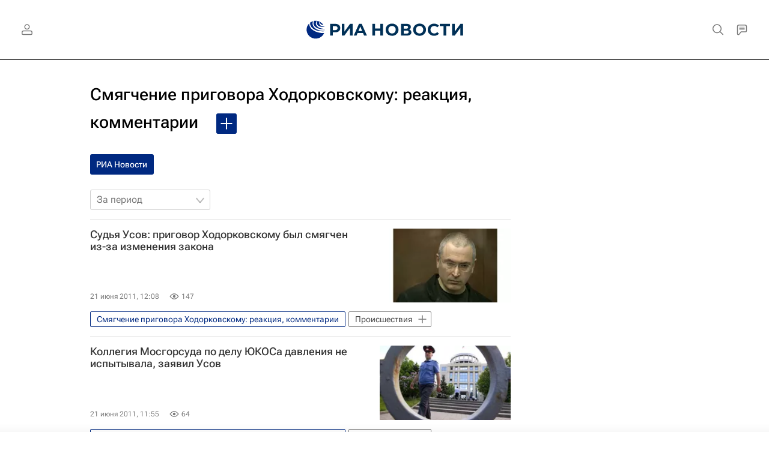

--- FILE ---
content_type: text/html; charset=utf-8
request_url: https://ria.ru/khodorkovsky_verdict_lessening_24052011/
body_size: 29936
content:
<!DOCTYPE html><html lang="ru"><head prefix="og: http://ogp.me/ns# article: http://ogp.me/ns/article# ya: http://webmaster.yandex.ru/vocabularies/"><meta http-equiv="Content-Type" content="text/html; charset=utf-8">
            
                <script type="text/javascript">
                    (function() {
                        new Image().src = "//counter.yadro.ru/hit;RS_Total/Riaru_Total?r" +
                            escape(document.referrer) + ((typeof(screen) == "undefined") ? "" :
                                ";s" + screen.width + "*" + screen.height + "*" + (screen.colorDepth ?
                                    screen.colorDepth : screen.pixelDepth)) + ";u" + escape(document.URL) +
                            ";h" + escape(document.title.substring(0, 80)) + ";" + Math.random();
                    })();
                </script>
            
        
            
                <script type="text/javascript">
                    var _tmr = window._tmr || (window._tmr = []);
                    _tmr.push({id: "331653", type: "pageView", start: (new Date()).getTime()});
                    (function (d, w, id) {
                        if (d.getElementById(id)) return;
                        var ts = d.createElement("script");
                        ts.type = "text/javascript";
                        ts.async = true; ts.id = id;
                        ts.src = (d.location.protocol == "https:" ? "https:" : "http:") + "//top-fwz1.mail.ru/js/code.js";
                        var f = function () {
                            var s = d.getElementsByTagName("script")[0];
                            s.parentNode.insertBefore(ts, s);
                        };
                        if (w.opera == "[object Opera]") {
                            d.addEventListener("DOMContentLoaded", f, false);
                        } else {
                            f();
                        }
                    })(document, window, "topmailru-code");
                </script>
                <noscript>
                    <div style="position:absolute;left:-10000px;">
                        <img src="//top-fwz1.mail.ru/counter?id=331653;js=na" style="border:0;" height="1" width="1" alt="Рейтинг@Mail.ru">
                    </div>
                </noscript>
            
        
            
                <!-- Yandex.Metrika counter -->
                <script type="text/javascript" >
                   (function(m,e,t,r,i,k,a){m[i]=m[i]||function(){(m[i].a=m[i].a||[]).push(arguments)};
                   m[i].l=1*new Date();
                   for (var j = 0; j < document.scripts.length; j++) {if (document.scripts[j].src === r) { return; }}
                   k=e.createElement(t),a=e.getElementsByTagName(t)[0],k.async=1,k.src=r,a.parentNode.insertBefore(k,a)})
                   (window, document, "script", "https://mc.yandex.ru/metrika/tag.js", "ym");

                   ym(960630, "init", {
                        clickmap:true,
                        trackLinks:true,
                        accurateTrackBounce:true,
                        webvisor:true
                   });
                </script>
                <noscript><div><img src="https://mc.yandex.ru/watch/960630" style="position:absolute; left:-9999px;" alt="" /></div></noscript>
                <!-- /Yandex.Metrika counter -->
             
        
            
                <!-- Yandex.Metrika counter -->
                <script type="text/javascript" >
                   (function(m,e,t,r,i,k,a){m[i]=m[i]||function(){(m[i].a=m[i].a||[]).push(arguments)};
                   m[i].l=1*new Date();
                   for (var j = 0; j < document.scripts.length; j++) {if (document.scripts[j].src === r) { return; }}
                   k=e.createElement(t),a=e.getElementsByTagName(t)[0],k.async=1,k.src=r,a.parentNode.insertBefore(k,a)})
                   (window, document, "script", "https://mc.yandex.ru/metrika/tag.js", "ym");

                   ym(48341570, "init", {
                        clickmap:true,
                        trackLinks:true,
                        accurateTrackBounce:true
                   });
                </script>
                <noscript><div><img src="https://mc.yandex.ru/watch/48341570" style="position:absolute; left:-9999px;" alt="" /></div></noscript>
                <!-- /Yandex.Metrika counter -->
             
        
            
            <!-- tns-counter.ru -->
            <script type="text/javascript">
             (function(win, doc, cb){
              (win[cb] = win[cb] || []).push(function() {
               try {
                tnsCounterRian_ru = new TNS.TnsCounter({
                'account':'rian_ru',
                'tmsec': 'rian_site-new'
                });
               } catch(e){}
              });

              var tnsscript = doc.createElement('script');
              tnsscript.type = 'text/javascript';
              tnsscript.async = true;
              tnsscript.src = ('https:' == doc.location.protocol ? 'https:' : 'http:') +
               '//www.tns-counter.ru/tcounter.js';
              var s = doc.getElementsByTagName('script')[0];
              s.parentNode.insertBefore(tnsscript, s);
             })(window, this.document,'tnscounter_callback');
            </script>
            <noscript>
             <img src="//www.tns-counter.ru/V13a****rian_ru/ru/UTF-8/tmsec=rian_site-new/" width="0" height="0" alt="" />
            </noscript>
            <!--/ tns-counter.ru -->
             
        
            
                <script>
                    ((counterHostname) => {
                        window.MSCounter = {
                            counterHostname: counterHostname
                        };
                        window.mscounterCallbacks = window.mscounterCallbacks || [];
                        window.mscounterCallbacks.push(() => {
                            msCounterExampleCom = new MSCounter.counter({
                                    'account':'rian_ru',
                                    'tmsec': 'rian_ru',
                                    'autohit' : true
                                });
                        });

                        const newScript = document.createElement('script');
                        newScript.async = true;
                        newScript.src = `${counterHostname}/ncc/counter.js`;

                        const referenceNode = document.querySelector('script');
                        if (referenceNode) {
                            referenceNode.parentNode.insertBefore(newScript, referenceNode);
                        } else {
                            document.firstElementChild.appendChild(newScript);
                        }
                    })('https://tns-counter.ru/');
                </script>
            
        <meta charset="utf-8"><meta http-equiv="X-UA-Compatible" content="IE=edge,chrome=1"><title>Смягчение приговора Ходорковскому: реакция, комментарии - последние новости сегодня - РИА Новости</title><meta name="description" content="Смягчение приговора Ходорковскому: реакция, комментарии. Читайте последние новости на тему в ленте новостей на сайте РИА Новости. "><meta name="analytics:title" content="Смягчение приговора Ходорковскому: реакция, комментарии"><meta name="analytics:keyw" content="khodorkovsky_verdict_lessening_24052011, khodorkovsky_verdict_lessening_24052011, khodorkovsky_verdict_lessening_24052011"><meta name="analytics:rubric" content=""><meta name="analytics:tags" content="Смягчение приговора Ходорковскому: реакция, комментарии, Смягчение приговора Ходорковскому: реакция, комментарии, Смягчение приговора Ходорковскому: реакция, комментарии"><meta name="analytics:site_domain" content="ria.ru"><meta name="analytics:lang" content="rus"><meta property="og:url" content="https://ria.ru/khodorkovsky_verdict_lessening_24052011/"><meta property="og:title" content="Смягчение приговора Ходорковскому: реакция, комментарии"><meta property="og:description" content="Смягчение приговора Ходорковскому: реакция, комментарии. Читайте последние новости на тему в ленте новостей на сайте РИА Новости. "><meta property="og:type" content="website"><meta property="og:site_name" content="РИА Новости"><meta property="og:locale" content="ru_RU"><meta property="vk:image" content="https://cdnn21.img.ria.ru/images/sharing/tag/khodorkovsky_verdict_lessening_24052011.jpg?1769029700&amp;social=vk"><meta property="og:image" content="https://cdnn21.img.ria.ru/images/sharing/tag/khodorkovsky_verdict_lessening_24052011.jpg?1769029700"><meta property="og:image:width" content="2072"><meta property="og:image:height" content="1166"><meta name="relap-image" content="https://cdnn21.img.ria.ru/i/ria_soc.png"><meta name="twitter:card" content="summary_large_image"><meta name="twitter:site" content="@rianru"><link rel="canonical" href="https://ria.ru/khodorkovsky_verdict_lessening_24052011/"><link rel="alternate" hreflang="ru" href="https://ria.ru/khodorkovsky_verdict_lessening_24052011/"><link rel="alternate" hreflang="x-default" href="https://ria.ru/khodorkovsky_verdict_lessening_24052011/"><link rel="preconnect" href="https://cdnn21.img.ria.ru/"><link rel="dns-prefetch" href="https://cdnn21.img.ria.ru/"><link rel="alternate" type="application/rss+xml" href="https://ria.ru/export/rss2/archive/index.xml"><meta name="robots" content="index, follow, max-image-preview:large"><meta name="viewport" content="width=device-width, initial-scale=1.0, maximum-scale=1.0, user-scalable=yes"><meta name="HandheldFriendly" content="true"><meta name="MobileOptimzied" content="width"><meta name="referrer" content="always"><meta name="format-detection" content="telephone=no"><meta name="format-detection" content="address=no"><meta name="yandex-verification" content="60b446706b5fd796"><meta name="google-site-verification" content="57DTwe_P8zcteI_1GYjEV5SeWutAwHYtsk-4KOIHvTM"><meta name="google-site-verification" content="OtWwmT7I1Awn_B7mgpoyj2iIaR906Mp_FUopU6DLpVE"><meta name="yandex-verification" content="6e92aa3fa8a4126f"><meta name="apple-itunes-app" content="app-id=1523036476"><meta name="msApplication-ID" content="RIANovosti.86234F117D12"><meta name="msApplication-PackageFamilyName" content="RIANovosti.86234F117D12_bwjwabna54xm2"><meta name="google-play-app" content="app-id=ru.ria.ria"><link rel="icon" href="https://cdnn21.img.ria.ru/i/favicons/favicon.ico" sizes="any"><link rel="icon" href="https://cdnn21.img.ria.ru/i/favicons/favicon.svg" type="image/svg+xml"><link rel="apple-touch-icon" href="https://cdnn21.img.ria.ru/i/favicons/apple-touch-icon.png"><link rel="manifest" href="/i/favicons/manifest.json?v1"><link rel="preload" href="https://cdnn21.img.ria.ru/css/fonts/font_rs_news_sans.css?9fc475b08" as="style" onload="this.onload=null;this.rel='stylesheet'"><link rel="preload" href="https://cdnn21.img.ria.ru/css/fonts/font_rs_news_serif.css?98728d853" as="style" onload="this.onload=null;this.rel='stylesheet'"><link rel="preload" href="https://cdnn21.img.ria.ru/css/fonts/font_roboto_flex_variable.css?9eab4d901" as="style" onload="this.onload=null;this.rel='stylesheet'"><noscript><link rel="stylesheet" type="text/css" href="https://cdnn21.img.ria.ru/css/fonts/font_rs_news_sans.css?9fc475b08"><link rel="stylesheet" type="text/css" href="https://cdnn21.img.ria.ru/css/fonts/font_rs_news_serif.css?98728d853"><link rel="stylesheet" type="text/css" href="https://cdnn21.img.ria.ru/css/fonts/font_roboto_flex_variable.css?9eab4d901"></noscript><link rel="stylesheet" type="text/css" href="https://cdnn21.img.ria.ru/css/common.min.css?915b951460"><script>var GLOBAL = {}; GLOBAL.www = 'https://ria.ru'; GLOBAL.cookie_domain = '.ria.ru'; GLOBAL.userpic = 'https://cdnn21.img.ria.ru/userpic/'; GLOBAL.adriver = {}; GLOBAL.adriver.sid = "45736"; GLOBAL.adriver.bt = "52"; GLOBAL.csrf_token = ''; GLOBAL.search = {}; GLOBAL.auth = {}; GLOBAL.auth.status = 'error'; GLOBAL.auth.provider = ''; GLOBAL.auth.twitter = '/id/twitter/request/'; GLOBAL.auth.facebook = '/id/facebook/request/'; GLOBAL.auth.vkontakte = '/id/vkontakte/request/'; GLOBAL.auth.google = '/id/google/request/'; GLOBAL.auth.ok = '/id/ok/request/'; GLOBAL.auth.apple = '/id/apple/request/'; GLOBAL.auth.yandex = '/id/yandex/request/'; GLOBAL.auth.moderator = ''; GLOBAL.user = {}; GLOBAL.user.id = ""; GLOBAL.user.showCaptcha = ""; GLOBAL.locale = {}; GLOBAL.locale.id = {}; GLOBAL.locale.id.is_id = '1'; GLOBAL.locale.id.errors = {}; GLOBAL.locale.id.errors.error = 'Ошибка'; GLOBAL.locale.id.errors.errortrylater = 'Произошла ошибка. Попробуйте позже.'; GLOBAL.locale.id.errors.email = 'Введите e-mail'; GLOBAL.locale.id.errors.password = 'Введите пароль'; GLOBAL.locale.id.errors.wrong = 'Неправильный логин или пароль'; GLOBAL.locale.id.errors.wrongpassword = 'Неправильный пароль'; GLOBAL.locale.id.errors.wronglogin = 'Проверьте адрес почты'; GLOBAL.locale.id.errors.emptylogin = 'Не введено имя пользователя'; GLOBAL.locale.id.errors.wrongemail = 'Неверный e-mail'; GLOBAL.locale.id.errors.passwordnotsimilar = 'Введенные пароли не совпадают'; GLOBAL.locale.id.errors.wrongcode = 'Неправильный код'; GLOBAL.locale.id.errors.emptyname = 'Не введено имя'; GLOBAL.locale.id.errors.wrongname = 'Недопустимое имя'; GLOBAL.locale.id.errors.emptylastname = 'Не введена фамилия'; GLOBAL.locale.id.errors.wronglastname = 'Недопустимая фамилия'; GLOBAL.locale.id.errors.send = 'E-mail отправлен!'; GLOBAL.locale.id.errors.notsend = 'Ошибка! Невозможно отправить e-mail.'; GLOBAL.locale.id.errors.anothersoc = 'Другой социальный аккаунт уже связан с этим профилем'; GLOBAL.locale.id.errors.acclink = 'Аккаунты успешно связаны!'; GLOBAL.locale.id.errors.emailexist = 'Пользователь с таким e-mail уже существует'; GLOBAL.locale.id.errors.emailnotexist = 'Ошибка! Пользователя с таким e-mail не существует'; GLOBAL.locale.id.errors.emailwhitelist = 'Произошла ошибка регистрации. Повторите попытку позже или напишите модераторам на moderator@ria.ru'; GLOBAL.locale.id.errors.editemailwhitelist = 'Произошла ошибка. Повторите попытку позже или напишите модераторам на moderator@ria.ru'; GLOBAL.locale.id.errors.editemailbanned = 'Смена почты возможна только после разблокировки аккаунта'; GLOBAL.locale.id.errors.recoveryerror = 'Ошибка восстановления пароля. Пожалуйста, попробуйте снова!'; GLOBAL.locale.id.errors.alreadyactive = 'Пользователь уже был активирован'; GLOBAL.locale.id.errors.autherror = 'Ошибка входа. Пожалуйста, повторите попытку позже или обратитесь в службу технической поддержки'; GLOBAL.locale.id.errors.codeerror = 'Ошибка генерации кода подтверждение регистрации. Пожалуйста, повторите попытку позже или обратитесь в службу технической поддержки'; GLOBAL.locale.id.errors.global = 'Произошла ошибка. Пожалуйста, повторите попытку позже или обратитесь в службу технической поддержки'; GLOBAL.locale.id.errors.registeremail = ' На указанный Вами e-mail отправленно письмо. <br/> Для завершения регистрации, пожалуйста перейдите по ссылке в e-mail. '; GLOBAL.locale.id.errors.linkprofile = ' Этот e-mail уже используется! <a data-modal-open="link_local_account">Вы хотите связать эти аккаунты?</a> '; GLOBAL.locale.id.errors.confirm = ' Этот аккаунт не был подтвержден! <br/> <a class="b-id__secret-recovery">Отправить e-mail</a> с информацией для подтверждения аккаунта. '; GLOBAL.locale.id.errors.block = ' Ваш аккаунт на ria.ru был заблокирован.<br/>Для восстановления доступа отправьте письмо на <a href="mailto:moderator@rian.ru">moderator@rian.ru</a> '; GLOBAL.locale.id.errors.del = ' Ваш аккаунт был удален! Вы можете восстановить его, перейдя по ссылке из письма, высланного при удалении аккаунта. <br/> <a id="modalUserRemindLetter">Повторно отправить e-mail</a> '; GLOBAL.locale.id.errors.confirmation = ' Пожалуйста, перейдите по ссылке из письма, отправленного на <span class="m-email">$1</span> '; GLOBAL.locale.id.links = {}; GLOBAL.locale.id.links.login = 'Авторизация'; GLOBAL.locale.id.links.register = 'Регистрация'; GLOBAL.locale.id.links.forgotpassword = 'Восстановление пароля'; GLOBAL.locale.id.links.privacy = 'Политика конфиденциальности'; GLOBAL.locale.id.login = {}; GLOBAL.locale.id.login.title = 'Авторизация'; GLOBAL.locale.id.login.email = 'E-mail:'; GLOBAL.locale.id.login.password = 'Пароль:'; GLOBAL.locale.id.login.remember = 'Запомнить меня'; GLOBAL.locale.id.login.signin = 'Войти'; GLOBAL.locale.id.login.social = {}; GLOBAL.locale.id.login.social.label = 'Other ways to sign in:'; GLOBAL.locale.id.login.social.anotheruserlink = 'This account has been linked to a different profile.'; GLOBAL.locale.id.register = {}; GLOBAL.locale.id.register.title = 'Регистрация'; GLOBAL.locale.id.register.email = 'E-mail:'; GLOBAL.locale.id.register.password = 'Пароль:'; GLOBAL.locale.id.register.confirm = 'Подтверждение пароля:'; GLOBAL.locale.id.register.captcha = 'Введите код с картинки'; GLOBAL.locale.id.register.requirements = '* Все поля обязательны к заполнению'; GLOBAL.locale.id.register.password_length = 'Не менее 9 символов с 1 цифрой'; GLOBAL.locale.id.register.success = ' Пожалуйста, подтвердите Ваш e-mail для продолжения. Инструкции для подтверждения были высланы на <a class="email"></a> '; GLOBAL.locale.id.register.confirmemail = 'Пожалуйста, подтвердите Ваш e-mail для продолжения.'; GLOBAL.locale.id.register.confirm_personal = 'By clicking \'Register\', you confirm that you agree to our Privacy Policy and give your consent to the processing of personal data in accordance with the Privacy Policy'; GLOBAL.locale.id.deleteaccount = {}; GLOBAL.locale.id.deleteaccount.title = 'Удалить аккаунт'; GLOBAL.locale.id.deleteaccount.body = 'Вы уверены, что хотите удалить аккаунт?'; GLOBAL.locale.id.deleteaccount.success = 'Ваш аккаунт был удален! Вы можете восстановить аккаунт в течение 30 дней, перейдя по ссылке в письме.'; GLOBAL.locale.id.deleteaccount.action = 'Удалить аккаунт'; GLOBAL.locale.id.passwordrecovery = {}; GLOBAL.locale.id.passwordrecovery.title = 'Восстановление пароля'; GLOBAL.locale.id.passwordrecovery.password = 'Введите новый пароль:'; GLOBAL.locale.id.passwordrecovery.confirm = 'Повторите новый пароль:'; GLOBAL.locale.id.passwordrecovery.email = 'E-mail'; GLOBAL.locale.id.passwordrecovery.send = ' Инструкции для восстановления пароля высланы на <a class="email"></a> '; GLOBAL.locale.id.passwordrecovery.success = ' Поздравляем! Пароль успешно восстановлен. Пожалуйста авторизуйтесь. '; GLOBAL.locale.id.passwordrecovery.alert = ' На указанный Вами адрес отправлено сообщение. Чтобы установить пароль, перейдите по ссылке в тексте письма. '; GLOBAL.locale.id.registerconfirm = {}; GLOBAL.locale.id.registerconfirm.success = 'Аккаунт успешно создан!'; GLOBAL.locale.id.registerconfirm.error = 'Ошибка подтверждения регистрации. Пожалуйста, повторите попытку позже или обратитесь в службу технической поддержки'; GLOBAL.locale.id.restoreaccount = {}; GLOBAL.locale.id.restoreaccount.title = 'Восстановление аккаунта'; GLOBAL.locale.id.restoreaccount.confirm = 'Восстановить Ваш аккаунт?'; GLOBAL.locale.id.restoreaccount.error = 'Ошибка! Невозможно восстановить аккаунт'; GLOBAL.locale.id.restoreaccount.success = 'Ваш аккаунт был восстановлен'; GLOBAL.locale.id.localaccount = {}; GLOBAL.locale.id.localaccount.exist = 'У меня есть аккаунт в ria.ru'; GLOBAL.locale.id.localaccount.notexist = 'У меня нет аккаунта в ria.ru'; GLOBAL.locale.id.localaccount.title = 'Регистрация'; GLOBAL.locale.id.localaccount.profile = 'У вас есть аккаунт в ria.ru?'; GLOBAL.locale.id.localaccount.hello = ' <span>Здравствуйте, </span> <span class="m-name"></span> <span>!</span> '; GLOBAL.locale.id.button = {}; GLOBAL.locale.id.button.ok = 'Ок'; GLOBAL.locale.id.button.yes = 'Да'; GLOBAL.locale.id.button.no = 'Нет'; GLOBAL.locale.id.button.next = 'Дальше'; GLOBAL.locale.id.button.close = 'Закрыть'; GLOBAL.locale.id.button.profile = 'В личный кабинет'; GLOBAL.locale.id.button.recover = 'Восстановление'; GLOBAL.locale.id.button.register = 'Регистрация'; GLOBAL.locale.id.message = {}; GLOBAL.locale.id.message.errors = {}; GLOBAL.locale.id.message.errors.empty = 'Невозможно отправить сообщение'; GLOBAL.locale.id.message.errors.notfound = 'Невозможно отправить сообщение'; GLOBAL.locale.id.message.errors.similar = 'Неверный код'; GLOBAL.locale.smartcaptcha = {}; GLOBAL.locale.smartcaptcha.site_key = 'ysc1_3gfeVRJvgbAIGLE0fhwjILisSn1DflCCFOsPCBUb901052cd'; GLOBAL.locale.smartcaptcha.site_key_chat = 'ysc1_3gfeVRJvgbAIGLE0fhwjILisSn1DflCCFOsPCBUb901052cd'; GLOBAL.comet = {}; GLOBAL.comet.ticket = "00"; GLOBAL.comet.url = "https://n-ssl.ria.ru/polling"; GLOBAL.comet.ts = "1769029738"; GLOBAL.comet.objects = []; GLOBAL.comet.reduce = ""; GLOBAL.comet.timeouts = {}; GLOBAL.comet.timeouts.try2 = 1000; GLOBAL.comet.timeouts.try3 = 10000; GLOBAL.comet.timeouts.try4 = 30000; GLOBAL.sock = {}; GLOBAL.sock.server = "https://cm.ria.ru/chat"; GLOBAL.project = "ria"; GLOBAL.partnerstags = "khodorkovsky_verdict_lessening_24052011:ria_ru"; GLOBAL.chat = GLOBAL.chat || {}; GLOBAL.chat.show = !!1; GLOBAL.cdn = "https://cdnn21.img.ria.ru/"; GLOBAL.css = {}; GLOBAL.js = {}; GLOBAL.js.videoplayer = "https://cdnn21.img.ria.ru/min/js/libs/video/videoplayer.min.js?9d9a28fb5"; GLOBAL.css.riaPartners_banner = "https://cdnn21.img.ria.ru/css/banners/partners_banner.min.css?9f07f88f0"; GLOBAL.css.riaPartners_column = "https://cdnn21.img.ria.ru/css/banners/partners_column.min.css?924e0edb1"; GLOBAL.css.riaPartners_mobile = "https://cdnn21.img.ria.ru/css/banners/partners_mobile.min.css?9f50a9c20"; GLOBAL.js.riaPartners = "https://cdnn21.img.ria.ru/min/js/libs/ria.partners.js?998f585bb";</script><script type="text/javascript">
            (function(e, x, pe, r, i, me, nt){
            e[i]=e[i]||function(){(e[i].a=e[i].a||[]).push(arguments)},
            me=x.createElement(pe),
            me.async=1,
            me.src=r,
            nt=x.getElementsByTagName(pe)[0],
            nt.parentNode.insertBefore(me,nt)
            })(window, document, 'script', 'https://abt.s3.yandex.net/expjs/latest/exp.js', 'ymab');
            ymab('metrika.960630', 'init');
            ymab('metrika.94856332', 'init');
        </script><script>
                    window.headerBiddingPushAdUnits = function( params ) { };
                </script><script src="https://yandex.ru/ads/system/header-bidding.js" async="true"></script><!-- HB code --><script>
    var adfoxBiddersMap = {
		"myTarget": "850816",
		"adfox_WiseUP": "997769",
		"buzzoola": "1266394",
		"adfox_imho-video": "1732671",
		"sape": "3338206"
    };
    if (window.innerWidth <= 1160) 
	{
		var adUnits = [
			{
				"code": "adfox_154330592324517184",
				"bids": [
					{
						"bidder": "myTarget",
						"params": {
							"placementId": "389710"
						}
					},
					{
						"bidder": "sape",
						"params": { "placementId": "939870"
						}
					}	
				],
				"sizes": [
					[320,100]
				]
			}
		];
    } 
	else if (window.innerWidth >= 1161) 
	{
		var adUnits = [
			{
				"code": "adfox_154385051961965826",
				"bids": [
					{
						"bidder": "adfox_imho-video",
						"params": {
							"p1": "cqryp",
							"p2": "hitz"
						}
					},
					{
						"bidder": "buzzoola",
						"params": {
							"placementId": "680041"
						}
					},
					{ 
						"bidder": "sape", 
						"params":{ 
							"placementId": "939867"
						}
					}
				],
				"sizes": [
					[300,600]
				]
			},
			{
				"code": "adfox_154330575672688436",
				"bids": [
					{
						"bidder": "adfox_imho-video",
						"params": {
							"p1": "cqryq",
							"p2": "hity"
						}
					}
				],
				"sizes": [
					[1420,250]
				]
			},
			{
				"code": "adfox_15438505890596004",
				"bids": [
					{
						"bidder": "myTarget",
						"params": {
							"placementId": "368379"
						}
					},
					{
						"bidder": "adfox_WiseUP",
						"params": {
							"pp": "h",
							"ps": "cjkt",
							"p2": "gewe"
						}
					}
				],
				"sizes": [
					[300,250],
					[300,300]
				]
			}
		];
syncPixels = [{
    bidder: 'adfox_imho-video',
    pixels: [
    "https://www.tns-counter.ru/V13a****idsh_ad/ru/CP1251/tmsec=idsh_dis/",
    "https://www.tns-counter.ru/V13a****idsh_vid/ru/CP1251/tmsec=idsh_sid90680-dis/",
    "https://mc.yandex.ru/watch/66716692?page-url=90680%3Futm_source=dis_default%26utm_medium=%26utm_campaign=%26utm_content=%26utm_term=&page-ref=[PAGE_URL]"
]
  }]
    }
    var userTimeout = 500;
    window.YaHeaderBiddingSettings = {
		biddersMap: adfoxBiddersMap,
		adUnits: adUnits,
		timeout: userTimeout
    };
</script> </head><body class="body m-ria" id="body" data-const-page-type="tag" data-page-type="" data-page-project="ria" data-header-sticked-on="1"><script src="https://cdnn21.img.ria.ru/min/js/jquery/jquery-1.12.4.min.js?96ee03cbd"></script><div class="schema_org" itemscope="itemscope" itemtype="https://schema.org/WebSite" data-test="org"><meta itemprop="name" content="РИА Новости"><meta itemprop="description" content="Новости в России и мире, самая оперативная информация: темы дня, обзоры, анализ. Фото и видео с места событий, инфографика, радиоэфир, подкасты"><a itemprop="url" href="https://ria.ru"> </a><meta itemprop="image" content="https://cdnn21.img.ria.ru/i/export/ria/logo.png"><div itemprop="potentialAction" itemscope="itemscope" itemtype="https://schema.org/SearchAction"><meta itemprop="target" content="https://ria.ru/search/?query={query}"><meta itemprop="query-input" content="required name=query"></div></div><div class="schema_org" itemscope="itemscope" itemtype="http://schema.org/WebPage"><a itemprop="url" href="https://ria.ru/khodorkovsky_verdict_lessening_24052011/"> </a><meta itemprop="mainEntityOfPage" content="https://ria.ru/khodorkovsky_verdict_lessening_24052011/"><meta itemprop="name" content="Смягчение приговора Ходорковскому: реакция, комментарии - последние новости сегодня - РИА Новости"><meta itemprop="headline" content="Смягчение приговора Ходорковскому: реакция, комментарии - последние новости сегодня - РИА Новости"><meta itemprop="description" content="Смягчение приговора Ходорковскому: реакция, комментарии. Читайте последние новости на тему в ленте новостей на сайте РИА Новости. "><meta itemprop="genre" content="Новости"><meta itemprop="keywords" content="смягчение приговора ходорковскому: реакция, комментарии, смягчение приговора ходорковскому: реакция, комментарии новости, "><meta itemprop="image" content="https://cdnn21.img.ria.ru/images/45973/68/459736839_0:0:0:0_1920x0_80_0_0_4bd57da643bd68ba2231e8645df34e64.jpg.webp"><meta itemprop="dateModified" content="2011-06-21T12:31:00+03:00"></div><ul class="schema_org" itemscope="itemscope" itemtype="http://schema.org/BreadcrumbList"><li itemprop="itemListElement" itemscope="itemscope" itemtype="http://schema.org/ListItem"><meta itemprop="name" content="РИА Новости"><meta itemprop="position" content="1"><meta itemprop="item" content="https://ria.ru"><a itemprop="url" href="https://ria.ru"> </a></li><li itemprop="itemListElement" itemscope="itemscope" itemtype="http://schema.org/ListItem"><meta itemprop="name" content="Смягчение приговора Ходорковскому: реакция, комментарии"><meta itemprop="position" content="2"><meta itemprop="item" content="https://ria.ru/khodorkovsky_verdict_lessening_24052011/"><a itemprop="url" href="https://ria.ru/khodorkovsky_verdict_lessening_24052011/"> </a></li></ul><script>
                    if (!rutarget) {
                        var rutarget = {};
                    }
                    if (!rutarget.adfox) {
                        rutarget.adfox = {
                            getAdState: function() {return 0},
                            checkAd: function() {}
                        };
                    }
                </script><script>
            var svg_spirte_files = [
                

                "https://cdnn21.img.ria.ru/i/sprites/header_icon/inline.svg?108",
                "https://cdnn21.img.ria.ru/i/sprites/icon/inline.svg?108",
                "https://cdnn21.img.ria.ru/i/sprites/emoji/inline.svg?108",

                

                "https://cdnn21.img.ria.ru/i/sprites/white_longread/inline.svg?108",

                "https://cdnn21.img.ria.ru/i/sprites/logo/inline.svg?108",
                "https://cdnn21.img.ria.ru/i/sprites/social/inline.svg?108",

                "https://cdnn21.img.ria.ru/i/sprites/s_icon/inline.svg?108",
                "https://cdnn21.img.ria.ru/i/sprites/s_social/inline.svg?108"
            ];

            for (var i = 0; i < svg_spirte_files.length; i++) {
                var svg_ajax = new XMLHttpRequest();
                svg_ajax.open("GET", svg_spirte_files[i], true);
                svg_ajax.send();
                svg_ajax.onload = function(e) {
                    var svg_div = document.createElement("div");
                    svg_div.className = 'svg-sprite';
                    svg_div.innerHTML = this.responseText;
                    document.body.insertBefore(svg_div, document.body.childNodes[0]);
                }
            }
            </script><script>
                if ( !window.EVENTSTACK ) window.EVENTSTACK = [];
            </script><script src="https://cdnn21.img.ria.ru/min/js/libs/banners/adfx.loader.bind.js?98427ff4a"></script><script>
                    (window.yaContextCb = window.yaContextCb || []).push(() => {
                        replaceOriginalAdFoxMethods();
                        window.Ya.adfoxCode.hbCallbacks = window.Ya.adfoxCode.hbCallbacks || [];
                    })
                </script><script src="https://yandex.ru/ads/system/context.js" async="true"></script><script src="https://cdnn21.img.ria.ru/min/js/libs/banners/prebid.min.js?991c5bc75"></script><script>
                        window.riaPartners = window.riaPartners || [];
                    </script><div class="view-size" id="jsViewSize"></div><div class="page" id="page"><div class="page__width" id="banner_before_header"><aside><div class="banner m-before-header m-not-stub m-article-desktop" data-position="tag_desktop_header"><div class="banner__content"></div></div><div class="banner m-before-header m-article-mobile" data-position="tag_mobile_header"><div class="banner__content"></div></div></aside></div><aside><div class="banner m-no-indent m-mobile" data-position="tag_mobile_fake"><div class="banner__content"></div></div></aside><div class="page__width page__bg"><div class="page__bg-media"></div><div class="alert m-hidden" id="alertAfterRegister"><div class="alert__text">
                Регистрация пройдена успешно! <br>
                Пожалуйста, перейдите по ссылке из письма, отправленного на <span class="m-email"></span></div><div class="alert__btn"><button class="form__btn m-min m-white confirmEmail">Отправить еще раз</button></div></div><div class="header" id="header" data-header-type=""><div class="header__height" id="headerHeight"></div><div class="header__position"><div class="page__width"><div class="header__sticked" id="headerSticked"><div class="header__sticked-logo"><svg class="svg-icon m-desktop m-project-recipe"><use xmlns:xlink="http://www.w3.org/1999/xlink" xlink:href="#logo-recipe_logo_m"></use></svg><svg class="svg-icon m-mobile m-project-recipe"><use xmlns:xlink="http://www.w3.org/1999/xlink" xlink:href="#logo-recipe_logo_mobile_m"></use></svg><svg class="svg-icon m-desktop m-realty"><use xmlns:xlink="http://www.w3.org/1999/xlink" xlink:href="#logo-realty_logo_m"></use></svg><svg class="svg-icon m-mobile m-realty"><use xmlns:xlink="http://www.w3.org/1999/xlink" xlink:href="#logo-realty_logo_mobile_m"></use></svg><svg class="svg-icon m-desktop m-rsport"><use xmlns:xlink="http://www.w3.org/1999/xlink" xlink:href="#logo-sport_logo_m"></use></svg><svg class="svg-icon m-mobile m-rsport"><use xmlns:xlink="http://www.w3.org/1999/xlink" xlink:href="#logo-sport_logo_mobile_m"></use></svg><svg class="svg-icon m-desktop m-ria"><use xmlns:xlink="http://www.w3.org/1999/xlink" xlink:href="#logo-ria_logo_m"></use></svg><svg class="svg-icon m-mobile m-ria"><use xmlns:xlink="http://www.w3.org/1999/xlink" xlink:href="#logo-ria_logo_mobile_m"></use></svg><a class="m-link-home m-project-recipe" href="https://ria.ru/recipe/" title="Рецепты"></a><a class="m-link-home m-realty" href="https://realty.ria.ru/" title="Главная страница сайта realty"></a><a class="m-link-home m-rsport" href="https://ria.ru/sport/" title="Главная страница сайта rsport"></a><a class="m-link-home m-ria" href="https://ria.ru/" title="Главная страница сайта ria"></a><a class="m-link-ria m-project-recipe m-realty m-rsport" href="https://ria.ru/" title="Главная страница сайта ria"></a></div><div class="header__menu"><div class="header__menu-left"><a class="header__menu-button header__menu-login" data-modal-open="authorization"><span class="header__menu-icon color-svg-hover-only" data-auth="1"><svg class="svg-icon"><use xmlns:xlink="http://www.w3.org/1999/xlink" xlink:href="#header_icon-user_filled"></use></svg></span><span class="header__menu-icon color-svg-hover-only" data-auth="0"><svg class="svg-icon"><use xmlns:xlink="http://www.w3.org/1999/xlink" xlink:href="#header_icon-user"></use></svg></span></a></div><span class="header__menu-share"><div class="share m-header" data-nosnippet="true" data-id="" data-url="https://ria.ru" data-title=""></div></span><div class="header__menu-right"><a class="header__menu-button header__menu-search" data-modal-open="search"><span class="header__menu-icon color-svg-hover-only"><svg class="svg-icon"><use xmlns:xlink="http://www.w3.org/1999/xlink" xlink:href="#header_icon-search"></use></svg></span></a><a class="header__menu-button header__menu-chat js__toggle-chat"><span class="header__menu-icon color-svg-hover-only"><svg class="svg-icon"><use xmlns:xlink="http://www.w3.org/1999/xlink" xlink:href="#header_icon-chat"></use></svg></span></a></div></div></div></div></div></div><div class="content" id="content"><div class="layout-rubric"><div class="layout-rubric__main"><div class="rubric-list"><div class="list-filters"><div class="tag-input"><h1 class="tag-input__tags"><span class="tag-input__tag m-single" data-sid="khodorkovsky_verdict_lessening_24052011"><a href="/khodorkovsky_verdict_lessening_24052011/" class="tag-input__tag-text">Смягчение приговора Ходорковскому: реакция, комментарии</a><span class="tag-input__tag-del"> <svg class="svg-icon"><use xmlns:xlink="http://www.w3.org/1999/xlink" xlink:href="#icon-close_small"></use></svg></span></span></h1><div class="tag-input__add-tag"><input type="text" class="tag-input__add-tag-input"><div class="tag-input__add-suggest"><ul></ul></div><div class="tag-input__add-tag-btn color-bg-hover"><svg class="svg-icon"><use xmlns:xlink="http://www.w3.org/1999/xlink" xlink:href="#icon-plus_small"></use></svg></div></div></div><div class="tag-info"></div><div class="tag-projects"><div class="tag-projects__over"><div class="tag-projects__list" data-nosnippet="true"><span class="tag-projects__item color-bg m-active">РИА Новости</span></div></div></div><div class="list-date color-font-active">За период</div></div><div class="list list-tags" data-view="tags" itemscope="" itemtype="http://schema.org/ItemList"><div class="list-item" data-type="article" data-view="tags" data-schema-position="1"><span class="schema_org" itemprop="itemListElement" itemscope="" itemtype="http://schema.org/ListItem"><meta itemprop="position" content="1"><a itemprop="url" href="https://ria.ru/20110621/391034064.html"> </a><meta itemprop="name" content="Судья Усов: приговор Ходорковскому был смягчен из-за изменения закона"></span><div class="list-item__content"><a href="https://ria.ru/20110621/391034064.html" class="list-item__image" data-view="tags"><picture><source media="(min-width: 1160px)" media-type="s600x340" srcset="https://cdnn21.img.ria.ru/images/45973/68/459736839_0:0:0:0_203x0_80_0_0_29c02e74d19e80b8ae3ec3f339792666.jpg.webp"></source><source media="(min-width: 480px)" media-type="s600x340" srcset="https://cdnn21.img.ria.ru/images/45973/68/459736839_0:0:0:0_260x0_80_0_0_a7f738689535c39516291c6028c652f9.jpg.webp"></source><img media-type="s600x340" data-crop-ratio="0" data-crop-width="650" data-crop-height="0" data-source-sid="rian_photo" alt="Михаил Ходорковский" title="Михаил Ходорковский" class="responsive_img m-list-img" src="https://cdnn21.img.ria.ru/images/45973/68/459736839_0:0:0:0_650x0_80_0_0_16ac28eeff9a9819e63ad0454a499ef7.jpg.webp" data-responsive1160="https://cdnn21.img.ria.ru/images/45973/68/459736839_0:0:0:0_203x0_80_0_0_29c02e74d19e80b8ae3ec3f339792666.jpg.webp" data-responsive480="https://cdnn21.img.ria.ru/images/45973/68/459736839_0:0:0:0_260x0_80_0_0_a7f738689535c39516291c6028c652f9.jpg.webp"></picture></a><a href="https://ria.ru/20110621/391034064.html" class="list-item__title color-font-hover-only">Судья Усов: приговор Ходорковскому был смягчен из-за изменения закона</a></div><div class="list-item__info"><div class="list-item__info-item" data-type="date">21 июня 2011, 12:08</div><div class="list-item__info-item" data-type="views"><i><svg class="svg-icon"><use xmlns:xlink="http://www.w3.org/1999/xlink" xlink:href="#icon-views_small"></use></svg></i><span>147</span></div></div><div class="list-item__tags"><div class="list-item__tags-more color-btn-active">Еще <span></span></div><div class="list-item__tags-list"><a href="/khodorkovsky_verdict_lessening_24052011/" class="list-tag m-active color-border color-font color-svg m-add" data-sid="khodorkovsky_verdict_lessening_24052011"><span class="list-tag__text">Смягчение приговора Ходорковскому: реакция, комментарии</span><span class="list-tag__icon"><svg class="svg-icon"><use xmlns:xlink="http://www.w3.org/1999/xlink" xlink:href="#s_icon-s_plus_small"></use></svg></span></a><a href="/incidents/" class="list-tag m-add" data-sid="incidents"><span class="list-tag__text">Происшествия</span><span class="list-tag__icon"><svg class="svg-icon"><use xmlns:xlink="http://www.w3.org/1999/xlink" xlink:href="#s_icon-s_plus_small"></use></svg></span></a></div></div></div><div class="list-item" data-type="article" data-view="tags" data-schema-position="2"><span class="schema_org" itemprop="itemListElement" itemscope="" itemtype="http://schema.org/ListItem"><meta itemprop="position" content="2"><a itemprop="url" href="https://ria.ru/20110621/390996672.html"> </a><meta itemprop="name" content="Коллегия Мосгорсуда по делу ЮКОСа давления не испытывала, заявил Усов"></span><div class="list-item__content"><a href="https://ria.ru/20110621/390996672.html" class="list-item__image" data-view="tags"><picture><source media="(min-width: 1160px)" media-type="s600x340" srcset="https://cdnn21.img.ria.ru/images/37917/02/379170244_0:0:0:0_203x0_80_0_0_4554858692fcf59610495427c93639f2.jpg.webp"></source><source media="(min-width: 480px)" media-type="s600x340" srcset="https://cdnn21.img.ria.ru/images/37917/02/379170244_0:0:0:0_260x0_80_0_0_3f9fc279433fe67b031a7e002e754f55.jpg.webp"></source><img media-type="s600x340" data-crop-ratio="0" data-crop-width="650" data-crop-height="0" data-source-sid="rian_photo" alt="Здание Мосгорсуда" title="Здание Мосгорсуда" class="responsive_img m-list-img" src="https://cdnn21.img.ria.ru/images/37917/02/379170244_0:0:0:0_650x0_80_0_0_45a4ffbcadbaa0defdd40e97cc884a48.jpg.webp" data-responsive1160="https://cdnn21.img.ria.ru/images/37917/02/379170244_0:0:0:0_203x0_80_0_0_4554858692fcf59610495427c93639f2.jpg.webp" data-responsive480="https://cdnn21.img.ria.ru/images/37917/02/379170244_0:0:0:0_260x0_80_0_0_3f9fc279433fe67b031a7e002e754f55.jpg.webp"></picture></a><a href="https://ria.ru/20110621/390996672.html" class="list-item__title color-font-hover-only">Коллегия Мосгорсуда по делу ЮКОСа давления не испытывала, заявил Усов</a></div><div class="list-item__info"><div class="list-item__info-item" data-type="date">21 июня 2011, 11:55</div><div class="list-item__info-item" data-type="views"><i><svg class="svg-icon"><use xmlns:xlink="http://www.w3.org/1999/xlink" xlink:href="#icon-views_small"></use></svg></i><span>64</span></div></div><div class="list-item__tags"><div class="list-item__tags-more color-btn-active">Еще <span></span></div><div class="list-item__tags-list"><a href="/khodorkovsky_verdict_lessening_24052011/" class="list-tag m-active color-border color-font color-svg m-add" data-sid="khodorkovsky_verdict_lessening_24052011"><span class="list-tag__text">Смягчение приговора Ходорковскому: реакция, комментарии</span><span class="list-tag__icon"><svg class="svg-icon"><use xmlns:xlink="http://www.w3.org/1999/xlink" xlink:href="#s_icon-s_plus_small"></use></svg></span></a><a href="/incidents/" class="list-tag m-add" data-sid="incidents"><span class="list-tag__text">Происшествия</span><span class="list-tag__icon"><svg class="svg-icon"><use xmlns:xlink="http://www.w3.org/1999/xlink" xlink:href="#s_icon-s_plus_small"></use></svg></span></a></div></div></div><aside><div class="banner m-article-desktop m-in-list" data-position="tag_desktop_content-1"><div class="banner__content"></div></div><div class="banner m-article-mobile m-in-list" data-position="tag_mobile_content-1"><div class="banner__content"></div></div></aside><div class="list-item" data-type="article" data-view="tags" data-schema-position="3"><span class="schema_org" itemprop="itemListElement" itemscope="" itemtype="http://schema.org/ListItem"><meta itemprop="position" content="3"><a itemprop="url" href="https://ria.ru/20110530/382026719.html"> </a><meta itemprop="name" content="Ходорковский и Лебедев ходатайствуют об УДО"></span><div class="list-item__content"><a href="https://ria.ru/20110530/382026719.html" class="list-item__image" data-view="tags"><picture><source media="(min-width: 1160px)" media-type="s600x340" srcset="https://cdnn21.img.ria.ru/images/58486/50/584865015_0:0:0:0_203x0_80_0_0_8ed2ae5d129db8e642a369be5518e502.jpg.webp"></source><source media="(min-width: 480px)" media-type="s600x340" srcset="https://cdnn21.img.ria.ru/images/58486/50/584865015_0:0:0:0_260x0_80_0_0_051a4aca6ddef36794eabaaab082df2f.jpg.webp"></source><img media-type="s600x340" data-crop-ratio="0" data-crop-width="650" data-crop-height="0" data-source-sid="rian_photo" alt="Оглашение приговора Михаилу Ходорковскому и Платону Лебедеву" title="Оглашение приговора Михаилу Ходорковскому и Платону Лебедеву" class="responsive_img m-list-img" src="https://cdnn21.img.ria.ru/images/58486/50/584865015_0:0:0:0_650x0_80_0_0_7e056fbffb505701e1d54d59b6c81b16.jpg.webp" data-responsive1160="https://cdnn21.img.ria.ru/images/58486/50/584865015_0:0:0:0_203x0_80_0_0_8ed2ae5d129db8e642a369be5518e502.jpg.webp" data-responsive480="https://cdnn21.img.ria.ru/images/58486/50/584865015_0:0:0:0_260x0_80_0_0_051a4aca6ddef36794eabaaab082df2f.jpg.webp"></picture></a><a href="https://ria.ru/20110530/382026719.html" class="list-item__title color-font-hover-only">Ходорковский и Лебедев ходатайствуют об УДО<span class="list-item__icon m-breaking"><span class="list-item__icon-bg"><svg class="svg-icon"><use xmlns:xlink="http://www.w3.org/1999/xlink" xlink:href="#icon-lightning_small"></use></svg></span></span></a></div><div class="list-item__info"><div class="list-item__info-item" data-type="date">30 мая 2011, 22:37</div><div class="list-item__info-item" data-type="views"><i><svg class="svg-icon"><use xmlns:xlink="http://www.w3.org/1999/xlink" xlink:href="#icon-views_small"></use></svg></i><span>106</span></div></div><div class="list-item__tags"><div class="list-item__tags-more color-btn-active">Еще <span></span></div><div class="list-item__tags-list"><a href="/khodorkovsky_verdict_lessening_24052011/" class="list-tag m-active color-border color-font color-svg m-add" data-sid="khodorkovsky_verdict_lessening_24052011"><span class="list-tag__text">Смягчение приговора Ходорковскому: реакция, комментарии</span><span class="list-tag__icon"><svg class="svg-icon"><use xmlns:xlink="http://www.w3.org/1999/xlink" xlink:href="#s_icon-s_plus_small"></use></svg></span></a><a href="/incidents/" class="list-tag m-add" data-sid="incidents"><span class="list-tag__text">Происшествия</span><span class="list-tag__icon"><svg class="svg-icon"><use xmlns:xlink="http://www.w3.org/1999/xlink" xlink:href="#s_icon-s_plus_small"></use></svg></span></a><a href="/khodorkovsky_UDO_30052011/" class="list-tag m-add" data-sid="khodorkovsky_UDO_30052011"><span class="list-tag__text">Ходатайство Ходорковского и Лебедева об условно-досрочном освобождении</span><span class="list-tag__icon"><svg class="svg-icon"><use xmlns:xlink="http://www.w3.org/1999/xlink" xlink:href="#s_icon-s_plus_small"></use></svg></span></a></div></div></div><div class="list-item" data-type="article" data-view="tags" data-schema-position="4"><span class="schema_org" itemprop="itemListElement" itemscope="" itemtype="http://schema.org/ListItem"><meta itemprop="position" content="4"><a itemprop="url" href="https://ria.ru/20110525/379762448.html"> </a><meta itemprop="name" content="Решение AI может повлиять на ход дела Ходорковского в ЕСПЧ - эксперты"></span><div class="list-item__content"><a href="https://ria.ru/20110525/379762448.html" class="list-item__image" data-view="tags"><picture><source media="(min-width: 1160px)" media-type="s600x340" srcset="https://cdnn21.img.ria.ru/images/37590/58/375905833_0:48:2766:1615_203x0_80_0_0_cbd927519a8f32098982f92ca3b1d495.jpg.webp"></source><source media="(min-width: 480px)" media-type="s600x340" srcset="https://cdnn21.img.ria.ru/images/37590/58/375905833_0:48:2766:1615_260x0_80_0_0_e0a4059b8a7c8793ba862a461b4ad526.jpg.webp"></source><img media-type="s600x340" data-crop-ratio="0.566522053506869" data-crop-width="650" data-crop-height="368" data-source-sid="rian_photo" alt="Рассмотрение кассационной жалобы на приговор Михаилу Ходорковскому и Платону Лебедеву в Мосгорсуде" title="Рассмотрение кассационной жалобы на приговор Михаилу Ходорковскому и Платону Лебедеву в Мосгорсуде" class="responsive_img m-list-img" src="https://cdnn21.img.ria.ru/images/37590/58/375905833_0:48:2766:1615_650x0_80_0_0_ba9e8ebe86e640e64b848c015870499c.jpg.webp" data-responsive1160="https://cdnn21.img.ria.ru/images/37590/58/375905833_0:48:2766:1615_203x0_80_0_0_cbd927519a8f32098982f92ca3b1d495.jpg.webp" data-responsive480="https://cdnn21.img.ria.ru/images/37590/58/375905833_0:48:2766:1615_260x0_80_0_0_e0a4059b8a7c8793ba862a461b4ad526.jpg.webp"></picture></a><a href="https://ria.ru/20110525/379762448.html" class="list-item__title color-font-hover-only">Решение AI может повлиять на ход дела Ходорковского в ЕСПЧ - эксперты</a></div><div class="list-item__info"><div class="list-item__info-item" data-type="date">25 мая 2011, 19:38</div><div class="list-item__info-item" data-type="views"><i><svg class="svg-icon"><use xmlns:xlink="http://www.w3.org/1999/xlink" xlink:href="#icon-views_small"></use></svg></i><span>69</span></div></div><div class="list-item__tags"><div class="list-item__tags-more color-btn-active">Еще <span></span></div><div class="list-item__tags-list"><a href="/khodorkovsky_verdict_lessening_24052011/" class="list-tag m-active color-border color-font color-svg m-add" data-sid="khodorkovsky_verdict_lessening_24052011"><span class="list-tag__text">Смягчение приговора Ходорковскому: реакция, комментарии</span><span class="list-tag__icon"><svg class="svg-icon"><use xmlns:xlink="http://www.w3.org/1999/xlink" xlink:href="#s_icon-s_plus_small"></use></svg></span></a><a href="/society/" class="list-tag m-add" data-sid="society"><span class="list-tag__text">Общество</span><span class="list-tag__icon"><svg class="svg-icon"><use xmlns:xlink="http://www.w3.org/1999/xlink" xlink:href="#s_icon-s_plus_small"></use></svg></span></a></div></div></div><div class="list-item" data-type="article" data-view="tags" data-schema-position="5"><span class="schema_org" itemprop="itemListElement" itemscope="" itemtype="http://schema.org/ListItem"><meta itemprop="position" content="5"><a itemprop="url" href="https://ria.ru/20110525/379577929.html"> </a><meta itemprop="name" content="Ходорковского могут этапировать в любую из колоний РФ, считает адвокат"></span><div class="list-item__content"><a href="https://ria.ru/20110525/379577929.html" class="list-item__image" data-view="tags"><picture><source media="(min-width: 1160px)" media-type="s600x340" srcset="https://cdnn21.img.ria.ru/images/37948/51/379485194_0:0:0:0_203x0_80_0_0_5ab00545a5d3b76636606192c45ea9e5.jpg.webp"></source><source media="(min-width: 480px)" media-type="s600x340" srcset="https://cdnn21.img.ria.ru/images/37948/51/379485194_0:0:0:0_260x0_80_0_0_adc110988c01bfbc3ef499b2d17fdb8d.jpg.webp"></source><img media-type="s600x340" data-crop-ratio="0" data-crop-width="650" data-crop-height="0" data-source-sid="rian_photo" alt="Рассмотрение кассации на приговор М. Ходорковскому и П. Лебедеву" title="Рассмотрение кассации на приговор М. Ходорковскому и П. Лебедеву" class="responsive_img m-list-img" src="https://cdnn21.img.ria.ru/images/37948/51/379485194_0:0:0:0_650x0_80_0_0_aaf97de5870e8a4646cf0817cf4eb4b9.jpg.webp" data-responsive1160="https://cdnn21.img.ria.ru/images/37948/51/379485194_0:0:0:0_203x0_80_0_0_5ab00545a5d3b76636606192c45ea9e5.jpg.webp" data-responsive480="https://cdnn21.img.ria.ru/images/37948/51/379485194_0:0:0:0_260x0_80_0_0_adc110988c01bfbc3ef499b2d17fdb8d.jpg.webp"></picture></a><a href="https://ria.ru/20110525/379577929.html" class="list-item__title color-font-hover-only">Ходорковского могут этапировать в любую из колоний РФ, считает адвокат</a></div><div class="list-item__info"><div class="list-item__info-item" data-type="date">25 мая 2011, 13:43</div><div class="list-item__info-item" data-type="views"><i><svg class="svg-icon"><use xmlns:xlink="http://www.w3.org/1999/xlink" xlink:href="#icon-views_small"></use></svg></i><span>47</span></div></div><div class="list-item__tags"><div class="list-item__tags-more color-btn-active">Еще <span></span></div><div class="list-item__tags-list"><a href="/khodorkovsky_verdict_lessening_24052011/" class="list-tag m-active color-border color-font color-svg m-add" data-sid="khodorkovsky_verdict_lessening_24052011"><span class="list-tag__text">Смягчение приговора Ходорковскому: реакция, комментарии</span><span class="list-tag__icon"><svg class="svg-icon"><use xmlns:xlink="http://www.w3.org/1999/xlink" xlink:href="#s_icon-s_plus_small"></use></svg></span></a><a href="/society/" class="list-tag m-add" data-sid="society"><span class="list-tag__text">Общество</span><span class="list-tag__icon"><svg class="svg-icon"><use xmlns:xlink="http://www.w3.org/1999/xlink" xlink:href="#s_icon-s_plus_small"></use></svg></span></a></div></div></div><aside><div class="banner m-article-desktop m-in-list" data-position="tag_desktop_content-2"><div class="banner__content"></div></div><div class="banner m-article-mobile m-in-list" data-position="tag_mobile_content-2"><div class="banner__content"></div></div></aside><div class="list-item" data-type="article" data-view="tags" data-schema-position="6"><span class="schema_org" itemprop="itemListElement" itemscope="" itemtype="http://schema.org/ListItem"><meta itemprop="position" content="6"><a itemprop="url" href="https://ria.ru/20110525/379543120.html"> </a><meta itemprop="name" content="Решение Amnesty по Ходорковскому не имеет последствий для РФ - Никитин"></span><div class="list-item__content"><a href="https://ria.ru/20110525/379543120.html" class="list-item__image" data-view="tags"><picture><source media="(min-width: 1160px)" media-type="s600x340" srcset="https://cdnn21.img.ria.ru/images/37948/43/379484347_0:82:2553:1529_203x0_80_0_0_23e146cf0d1477a916ccc0714be2d09b.jpg.webp"></source><source media="(min-width: 480px)" media-type="s600x340" srcset="https://cdnn21.img.ria.ru/images/37948/43/379484347_0:82:2553:1529_260x0_80_0_0_5b09080ed78be479d280a2a5733ba6d3.jpg.webp"></source><img media-type="s600x340" data-crop-ratio="0.566784175479828" data-crop-width="650" data-crop-height="368" data-source-sid="rian_photo" alt="Рассмотрение кассации на приговор М. Ходорковскому и П. Лебедеву" title="Рассмотрение кассации на приговор М. Ходорковскому и П. Лебедеву" class="responsive_img m-list-img" src="https://cdnn21.img.ria.ru/images/37948/43/379484347_0:82:2553:1529_650x0_80_0_0_e8b148f02d1e734c6c01215ba3b2e4ce.jpg.webp" data-responsive1160="https://cdnn21.img.ria.ru/images/37948/43/379484347_0:82:2553:1529_203x0_80_0_0_23e146cf0d1477a916ccc0714be2d09b.jpg.webp" data-responsive480="https://cdnn21.img.ria.ru/images/37948/43/379484347_0:82:2553:1529_260x0_80_0_0_5b09080ed78be479d280a2a5733ba6d3.jpg.webp"></picture></a><a href="https://ria.ru/20110525/379543120.html" class="list-item__title color-font-hover-only">Решение Amnesty по Ходорковскому не имеет последствий для РФ - Никитин</a></div><div class="list-item__info"><div class="list-item__info-item" data-type="date">25 мая 2011, 12:30</div><div class="list-item__info-item" data-type="views"><i><svg class="svg-icon"><use xmlns:xlink="http://www.w3.org/1999/xlink" xlink:href="#icon-views_small"></use></svg></i><span>34</span></div></div><div class="list-item__tags"><div class="list-item__tags-more color-btn-active">Еще <span></span></div><div class="list-item__tags-list"><a href="/khodorkovsky_verdict_lessening_24052011/" class="list-tag m-active color-border color-font color-svg m-add" data-sid="khodorkovsky_verdict_lessening_24052011"><span class="list-tag__text">Смягчение приговора Ходорковскому: реакция, комментарии</span><span class="list-tag__icon"><svg class="svg-icon"><use xmlns:xlink="http://www.w3.org/1999/xlink" xlink:href="#s_icon-s_plus_small"></use></svg></span></a><a href="/society/" class="list-tag m-add" data-sid="society"><span class="list-tag__text">Общество</span><span class="list-tag__icon"><svg class="svg-icon"><use xmlns:xlink="http://www.w3.org/1999/xlink" xlink:href="#s_icon-s_plus_small"></use></svg></span></a></div></div></div><div class="list-item" data-type="article" data-view="tags" data-schema-position="7"><span class="schema_org" itemprop="itemListElement" itemscope="" itemtype="http://schema.org/ListItem"><meta itemprop="position" content="7"><a itemprop="url" href="https://ria.ru/20110525/379514594.html"> </a><meta itemprop="name" content="ОП РФ: критерии признания Ходорковского узником совести не понятны"></span><div class="list-item__content"><a href="https://ria.ru/20110525/379514594.html" class="list-item__image" data-view="tags"><picture><source media="(min-width: 1160px)" media-type="s600x340" srcset="https://cdnn21.img.ria.ru/images/37921/31/379213122_0:0:0:0_203x0_80_0_0_e5196fe01ff07fe90ac40f8fd6168a21.jpg.webp"></source><source media="(min-width: 480px)" media-type="s600x340" srcset="https://cdnn21.img.ria.ru/images/37921/31/379213122_0:0:0:0_260x0_80_0_0_bff56a419dd8bbe7cab71c21a60e9170.jpg.webp"></source><img media-type="s600x340" data-crop-ratio="0" data-crop-width="650" data-crop-height="0" data-source-sid="rian_photo" alt="Рассмотрение кассации на приговор М. Ходорковскому и П. Лебедеву" title="Рассмотрение кассации на приговор М. Ходорковскому и П. Лебедеву" class="responsive_img m-list-img" src="https://cdnn21.img.ria.ru/images/37921/31/379213122_0:0:0:0_650x0_80_0_0_fbab962e2ffb0cd2db71f2039d93e880.jpg.webp" data-responsive1160="https://cdnn21.img.ria.ru/images/37921/31/379213122_0:0:0:0_203x0_80_0_0_e5196fe01ff07fe90ac40f8fd6168a21.jpg.webp" data-responsive480="https://cdnn21.img.ria.ru/images/37921/31/379213122_0:0:0:0_260x0_80_0_0_bff56a419dd8bbe7cab71c21a60e9170.jpg.webp"></picture></a><a href="https://ria.ru/20110525/379514594.html" class="list-item__title color-font-hover-only">ОП РФ: критерии признания Ходорковского узником совести не понятны</a></div><div class="list-item__info"><div class="list-item__info-item" data-type="date">25 мая 2011, 11:26</div><div class="list-item__info-item" data-type="views"><i><svg class="svg-icon"><use xmlns:xlink="http://www.w3.org/1999/xlink" xlink:href="#icon-views_small"></use></svg></i><span>127</span></div></div><div class="list-item__tags"><div class="list-item__tags-more color-btn-active">Еще <span></span></div><div class="list-item__tags-list"><a href="/khodorkovsky_verdict_lessening_24052011/" class="list-tag m-active color-border color-font color-svg m-add" data-sid="khodorkovsky_verdict_lessening_24052011"><span class="list-tag__text">Смягчение приговора Ходорковскому: реакция, комментарии</span><span class="list-tag__icon"><svg class="svg-icon"><use xmlns:xlink="http://www.w3.org/1999/xlink" xlink:href="#s_icon-s_plus_small"></use></svg></span></a><a href="/society/" class="list-tag m-add" data-sid="society"><span class="list-tag__text">Общество</span><span class="list-tag__icon"><svg class="svg-icon"><use xmlns:xlink="http://www.w3.org/1999/xlink" xlink:href="#s_icon-s_plus_small"></use></svg></span></a></div></div></div><div class="list-item" data-type="article" data-view="tags" data-schema-position="8"><span class="schema_org" itemprop="itemListElement" itemscope="" itemtype="http://schema.org/ListItem"><meta itemprop="position" content="8"><a itemprop="url" href="https://ria.ru/20110525/379511283.html"> </a><meta itemprop="name" content="Долгов: оценки Amnesty по Ходорковскому - на совести организации"></span><div class="list-item__content"><a href="https://ria.ru/20110525/379511283.html" class="list-item__image" data-view="tags"><picture><source media="(min-width: 1160px)" media-type="s600x340" srcset="https://cdnn21.img.ria.ru/images/37921/47/379214789_0:54:2464:1451_203x0_80_0_0_6de2b7a47752d9c136bdef4bf450e0df.jpg.webp"></source><source media="(min-width: 480px)" media-type="s600x340" srcset="https://cdnn21.img.ria.ru/images/37921/47/379214789_0:54:2464:1451_260x0_80_0_0_4ef9edd0fabf34d78cde47fffcf6b993.jpg.webp"></source><img media-type="s600x340" data-crop-ratio="0.566964285714286" data-crop-width="650" data-crop-height="369" data-source-sid="rian_photo" alt="Рассмотрение кассации на приговор М. Ходорковскому и П. Лебедеву" title="Рассмотрение кассации на приговор М. Ходорковскому и П. Лебедеву" class="responsive_img m-list-img" src="https://cdnn21.img.ria.ru/images/37921/47/379214789_0:54:2464:1451_650x0_80_0_0_1625be718d926622d6d8a9b051fd7b5f.jpg.webp" data-responsive1160="https://cdnn21.img.ria.ru/images/37921/47/379214789_0:54:2464:1451_203x0_80_0_0_6de2b7a47752d9c136bdef4bf450e0df.jpg.webp" data-responsive480="https://cdnn21.img.ria.ru/images/37921/47/379214789_0:54:2464:1451_260x0_80_0_0_4ef9edd0fabf34d78cde47fffcf6b993.jpg.webp"></picture></a><a href="https://ria.ru/20110525/379511283.html" class="list-item__title color-font-hover-only">Долгов: оценки Amnesty по Ходорковскому - на совести организации</a></div><div class="list-item__info"><div class="list-item__info-item" data-type="date">25 мая 2011, 11:18</div><div class="list-item__info-item" data-type="views"><i><svg class="svg-icon"><use xmlns:xlink="http://www.w3.org/1999/xlink" xlink:href="#icon-views_small"></use></svg></i><span>53</span></div></div><div class="list-item__tags"><div class="list-item__tags-more color-btn-active">Еще <span></span></div><div class="list-item__tags-list"><a href="/khodorkovsky_verdict_lessening_24052011/" class="list-tag m-active color-border color-font color-svg m-add" data-sid="khodorkovsky_verdict_lessening_24052011"><span class="list-tag__text">Смягчение приговора Ходорковскому: реакция, комментарии</span><span class="list-tag__icon"><svg class="svg-icon"><use xmlns:xlink="http://www.w3.org/1999/xlink" xlink:href="#s_icon-s_plus_small"></use></svg></span></a><a href="/society/" class="list-tag m-add" data-sid="society"><span class="list-tag__text">Общество</span><span class="list-tag__icon"><svg class="svg-icon"><use xmlns:xlink="http://www.w3.org/1999/xlink" xlink:href="#s_icon-s_plus_small"></use></svg></span></a></div></div></div><aside><div class="banner m-article-desktop m-in-list" data-position="tag_desktop_content-3"><div class="banner__content"></div></div><div class="banner m-article-mobile m-in-list" data-position="tag_mobile_content-3"><div class="banner__content"></div></div></aside><div class="list-item" data-type="article" data-view="tags" data-schema-position="9"><span class="schema_org" itemprop="itemListElement" itemscope="" itemtype="http://schema.org/ListItem"><meta itemprop="position" content="9"><a itemprop="url" href="https://ria.ru/20110525/379386423.html"> </a><meta itemprop="name" content="Глава дипломатии ЕС разочарована решением в отношении Ходорковского"></span><div class="list-item__content"><a href="https://ria.ru/20110525/379386423.html" class="list-item__image" data-view="tags"><picture><source media="(min-width: 1160px)" media-type="s600x340" srcset="https://cdnn21.img.ria.ru/images/37921/47/379214789_0:54:2464:1451_203x0_80_0_0_6de2b7a47752d9c136bdef4bf450e0df.jpg.webp"></source><source media="(min-width: 480px)" media-type="s600x340" srcset="https://cdnn21.img.ria.ru/images/37921/47/379214789_0:54:2464:1451_260x0_80_0_0_4ef9edd0fabf34d78cde47fffcf6b993.jpg.webp"></source><img media-type="s600x340" data-crop-ratio="0.566964285714286" data-crop-width="650" data-crop-height="369" data-source-sid="rian_photo" alt="Рассмотрение кассации на приговор М. Ходорковскому и П. Лебедеву" title="Рассмотрение кассации на приговор М. Ходорковскому и П. Лебедеву" class="responsive_img m-list-img" src="https://cdnn21.img.ria.ru/images/37921/47/379214789_0:54:2464:1451_650x0_80_0_0_1625be718d926622d6d8a9b051fd7b5f.jpg.webp" data-responsive1160="https://cdnn21.img.ria.ru/images/37921/47/379214789_0:54:2464:1451_203x0_80_0_0_6de2b7a47752d9c136bdef4bf450e0df.jpg.webp" data-responsive480="https://cdnn21.img.ria.ru/images/37921/47/379214789_0:54:2464:1451_260x0_80_0_0_4ef9edd0fabf34d78cde47fffcf6b993.jpg.webp"></picture></a><a href="https://ria.ru/20110525/379386423.html" class="list-item__title color-font-hover-only">Глава дипломатии ЕС разочарована решением в отношении Ходорковского</a></div><div class="list-item__info"><div class="list-item__info-item" data-type="date">25 мая 2011, 01:10</div><div class="list-item__info-item" data-type="views"><i><svg class="svg-icon"><use xmlns:xlink="http://www.w3.org/1999/xlink" xlink:href="#icon-views_small"></use></svg></i><span>37</span></div></div><div class="list-item__tags"><div class="list-item__tags-more color-btn-active">Еще <span></span></div><div class="list-item__tags-list"><a href="/khodorkovsky_verdict_lessening_24052011/" class="list-tag m-active color-border color-font color-svg m-add" data-sid="khodorkovsky_verdict_lessening_24052011"><span class="list-tag__text">Смягчение приговора Ходорковскому: реакция, комментарии</span><span class="list-tag__icon"><svg class="svg-icon"><use xmlns:xlink="http://www.w3.org/1999/xlink" xlink:href="#s_icon-s_plus_small"></use></svg></span></a><a href="/world/" class="list-tag m-add" data-sid="world"><span class="list-tag__text">В мире</span><span class="list-tag__icon"><svg class="svg-icon"><use xmlns:xlink="http://www.w3.org/1999/xlink" xlink:href="#s_icon-s_plus_small"></use></svg></span></a></div></div></div><div class="list-item" data-type="article" data-view="tags" data-schema-position="10"><span class="schema_org" itemprop="itemListElement" itemscope="" itemtype="http://schema.org/ListItem"><meta itemprop="position" content="10"><a itemprop="url" href="https://ria.ru/20110525/379379101.html"> </a><meta itemprop="name" content="Лондон озабочен правоприменением в РФ в свете приговора Ходорковскому"></span><div class="list-item__content"><a href="https://ria.ru/20110525/379379101.html" class="list-item__image" data-view="tags"><picture><source media="(min-width: 1160px)" media-type="s600x340" srcset="https://cdnn21.img.ria.ru/images/37921/16/379211667_0:5:2635:1498_203x0_80_0_0_c71708f4768555f050d006bcfabe2535.jpg.webp"></source><source media="(min-width: 480px)" media-type="s600x340" srcset="https://cdnn21.img.ria.ru/images/37921/16/379211667_0:5:2635:1498_260x0_80_0_0_e3c2383dcc2ba1599d152d9a7eb603ce.jpg.webp"></source><img media-type="s600x340" data-crop-ratio="0.566603415559772" data-crop-width="650" data-crop-height="368" data-source-sid="rian_photo" alt="Рассмотрение кассации на приговор М. Ходорковскому и П. Лебедеву" title="Рассмотрение кассации на приговор М. Ходорковскому и П. Лебедеву" class="responsive_img m-list-img" src="https://cdnn21.img.ria.ru/images/37921/16/379211667_0:5:2635:1498_650x0_80_0_0_fb2b30b74441b0d57bdf862eaa9b9200.jpg.webp" data-responsive1160="https://cdnn21.img.ria.ru/images/37921/16/379211667_0:5:2635:1498_203x0_80_0_0_c71708f4768555f050d006bcfabe2535.jpg.webp" data-responsive480="https://cdnn21.img.ria.ru/images/37921/16/379211667_0:5:2635:1498_260x0_80_0_0_e3c2383dcc2ba1599d152d9a7eb603ce.jpg.webp"></picture></a><a href="https://ria.ru/20110525/379379101.html" class="list-item__title color-font-hover-only">Лондон озабочен правоприменением в РФ в свете приговора Ходорковскому</a></div><div class="list-item__info"><div class="list-item__info-item" data-type="date">25 мая 2011, 00:16</div><div class="list-item__info-item" data-type="views"><i><svg class="svg-icon"><use xmlns:xlink="http://www.w3.org/1999/xlink" xlink:href="#icon-views_small"></use></svg></i><span>34</span></div></div><div class="list-item__tags"><div class="list-item__tags-more color-btn-active">Еще <span></span></div><div class="list-item__tags-list"><a href="/khodorkovsky_verdict_lessening_24052011/" class="list-tag m-active color-border color-font color-svg m-add" data-sid="khodorkovsky_verdict_lessening_24052011"><span class="list-tag__text">Смягчение приговора Ходорковскому: реакция, комментарии</span><span class="list-tag__icon"><svg class="svg-icon"><use xmlns:xlink="http://www.w3.org/1999/xlink" xlink:href="#s_icon-s_plus_small"></use></svg></span></a><a href="/world/" class="list-tag m-add" data-sid="world"><span class="list-tag__text">В мире</span><span class="list-tag__icon"><svg class="svg-icon"><use xmlns:xlink="http://www.w3.org/1999/xlink" xlink:href="#s_icon-s_plus_small"></use></svg></span></a></div></div></div><div class="list-item" data-type="article" data-view="tags" data-schema-position="11"><span class="schema_org" itemprop="itemListElement" itemscope="" itemtype="http://schema.org/ListItem"><meta itemprop="position" content="11"><a itemprop="url" href="https://ria.ru/20110524/379350920.html"> </a><meta itemprop="name" content="Признание Ходорковского узником совести поможет в ЕСПЧ, считает защита"></span><div class="list-item__content"><a href="https://ria.ru/20110524/379350920.html" class="list-item__image" data-view="tags"><picture><source media="(min-width: 1160px)" media-type="s600x340" srcset="https://cdnn21.img.ria.ru/images/37921/31/379213122_0:0:0:0_203x0_80_0_0_e5196fe01ff07fe90ac40f8fd6168a21.jpg.webp"></source><source media="(min-width: 480px)" media-type="s600x340" srcset="https://cdnn21.img.ria.ru/images/37921/31/379213122_0:0:0:0_260x0_80_0_0_bff56a419dd8bbe7cab71c21a60e9170.jpg.webp"></source><img media-type="s600x340" data-crop-ratio="0" data-crop-width="650" data-crop-height="0" data-source-sid="rian_photo" alt="Рассмотрение кассации на приговор М. Ходорковскому и П. Лебедеву" title="Рассмотрение кассации на приговор М. Ходорковскому и П. Лебедеву" class="responsive_img m-list-img" src="https://cdnn21.img.ria.ru/images/37921/31/379213122_0:0:0:0_650x0_80_0_0_fbab962e2ffb0cd2db71f2039d93e880.jpg.webp" data-responsive1160="https://cdnn21.img.ria.ru/images/37921/31/379213122_0:0:0:0_203x0_80_0_0_e5196fe01ff07fe90ac40f8fd6168a21.jpg.webp" data-responsive480="https://cdnn21.img.ria.ru/images/37921/31/379213122_0:0:0:0_260x0_80_0_0_bff56a419dd8bbe7cab71c21a60e9170.jpg.webp"></picture></a><a href="https://ria.ru/20110524/379350920.html" class="list-item__title color-font-hover-only">Признание Ходорковского узником совести поможет в ЕСПЧ, считает защита</a></div><div class="list-item__info"><div class="list-item__info-item" data-type="date">24 мая 2011, 23:10</div><div class="list-item__info-item" data-type="views"><i><svg class="svg-icon"><use xmlns:xlink="http://www.w3.org/1999/xlink" xlink:href="#icon-views_small"></use></svg></i><span>118</span></div></div><div class="list-item__tags"><div class="list-item__tags-more color-btn-active">Еще <span></span></div><div class="list-item__tags-list"><a href="/khodorkovsky_verdict_lessening_24052011/" class="list-tag m-active color-border color-font color-svg m-add" data-sid="khodorkovsky_verdict_lessening_24052011"><span class="list-tag__text">Смягчение приговора Ходорковскому: реакция, комментарии</span><span class="list-tag__icon"><svg class="svg-icon"><use xmlns:xlink="http://www.w3.org/1999/xlink" xlink:href="#s_icon-s_plus_small"></use></svg></span></a><a href="/society/" class="list-tag m-add" data-sid="society"><span class="list-tag__text">Общество</span><span class="list-tag__icon"><svg class="svg-icon"><use xmlns:xlink="http://www.w3.org/1999/xlink" xlink:href="#s_icon-s_plus_small"></use></svg></span></a></div></div></div><aside><div class="banner m-article-desktop m-in-list" data-position="tag_desktop_content-4"><div class="banner__content"></div></div><div class="banner m-article-mobile m-in-list" data-position="tag_mobile_content-4"><div class="banner__content"></div></div></aside><div class="list-item" data-type="article" data-view="tags" data-schema-position="12"><span class="schema_org" itemprop="itemListElement" itemscope="" itemtype="http://schema.org/ListItem"><meta itemprop="position" content="12"><a itemprop="url" href="https://ria.ru/20110524/379340110.html"> </a><meta itemprop="name" content="Федотов не ожидал решения Amnesty International по Ходорковскому"></span><div class="list-item__content"><a href="https://ria.ru/20110524/379340110.html" class="list-item__image" data-view="tags"><picture><source media="(min-width: 1160px)" media-type="s600x340" srcset="https://cdnn21.img.ria.ru/images/37590/58/375905833_0:48:2766:1615_203x0_80_0_0_cbd927519a8f32098982f92ca3b1d495.jpg.webp"></source><source media="(min-width: 480px)" media-type="s600x340" srcset="https://cdnn21.img.ria.ru/images/37590/58/375905833_0:48:2766:1615_260x0_80_0_0_e0a4059b8a7c8793ba862a461b4ad526.jpg.webp"></source><img media-type="s600x340" data-crop-ratio="0.566522053506869" data-crop-width="650" data-crop-height="368" data-source-sid="rian_photo" alt="Рассмотрение кассационной жалобы на приговор Михаилу Ходорковскому и Платону Лебедеву в Мосгорсуде" title="Рассмотрение кассационной жалобы на приговор Михаилу Ходорковскому и Платону Лебедеву в Мосгорсуде" class="responsive_img m-list-img" src="https://cdnn21.img.ria.ru/images/37590/58/375905833_0:48:2766:1615_650x0_80_0_0_ba9e8ebe86e640e64b848c015870499c.jpg.webp" data-responsive1160="https://cdnn21.img.ria.ru/images/37590/58/375905833_0:48:2766:1615_203x0_80_0_0_cbd927519a8f32098982f92ca3b1d495.jpg.webp" data-responsive480="https://cdnn21.img.ria.ru/images/37590/58/375905833_0:48:2766:1615_260x0_80_0_0_e0a4059b8a7c8793ba862a461b4ad526.jpg.webp"></picture></a><a href="https://ria.ru/20110524/379340110.html" class="list-item__title color-font-hover-only">Федотов не ожидал решения Amnesty International по Ходорковскому</a></div><div class="list-item__info"><div class="list-item__info-item" data-type="date">24 мая 2011, 22:41</div><div class="list-item__info-item" data-type="views"><i><svg class="svg-icon"><use xmlns:xlink="http://www.w3.org/1999/xlink" xlink:href="#icon-views_small"></use></svg></i><span>80</span></div></div><div class="list-item__tags"><div class="list-item__tags-more color-btn-active">Еще <span></span></div><div class="list-item__tags-list"><a href="/khodorkovsky_verdict_lessening_24052011/" class="list-tag m-active color-border color-font color-svg m-add" data-sid="khodorkovsky_verdict_lessening_24052011"><span class="list-tag__text">Смягчение приговора Ходорковскому: реакция, комментарии</span><span class="list-tag__icon"><svg class="svg-icon"><use xmlns:xlink="http://www.w3.org/1999/xlink" xlink:href="#s_icon-s_plus_small"></use></svg></span></a><a href="/society/" class="list-tag m-add" data-sid="society"><span class="list-tag__text">Общество</span><span class="list-tag__icon"><svg class="svg-icon"><use xmlns:xlink="http://www.w3.org/1999/xlink" xlink:href="#s_icon-s_plus_small"></use></svg></span></a></div></div></div><div class="list-item" data-type="article" data-view="tags" data-schema-position="13"><span class="schema_org" itemprop="itemListElement" itemscope="" itemtype="http://schema.org/ListItem"><meta itemprop="position" content="13"><a itemprop="url" href="https://ria.ru/20110524/379329699.html"> </a><meta itemprop="name" content="Amnesty International признала Ходорковского узником совести"></span><div class="list-item__content"><a href="https://ria.ru/20110524/379329699.html" class="list-item__image" data-view="tags"><picture><source media="(min-width: 1160px)" media-type="s600x340" srcset="https://cdnn21.img.ria.ru/images/37921/47/379214789_0:54:2464:1451_203x0_80_0_0_6de2b7a47752d9c136bdef4bf450e0df.jpg.webp"></source><source media="(min-width: 480px)" media-type="s600x340" srcset="https://cdnn21.img.ria.ru/images/37921/47/379214789_0:54:2464:1451_260x0_80_0_0_4ef9edd0fabf34d78cde47fffcf6b993.jpg.webp"></source><img media-type="s600x340" data-crop-ratio="0.566964285714286" data-crop-width="650" data-crop-height="369" data-source-sid="rian_photo" alt="Рассмотрение кассации на приговор М. Ходорковскому и П. Лебедеву" title="Рассмотрение кассации на приговор М. Ходорковскому и П. Лебедеву" class="responsive_img m-list-img" src="https://cdnn21.img.ria.ru/images/37921/47/379214789_0:54:2464:1451_650x0_80_0_0_1625be718d926622d6d8a9b051fd7b5f.jpg.webp" data-responsive1160="https://cdnn21.img.ria.ru/images/37921/47/379214789_0:54:2464:1451_203x0_80_0_0_6de2b7a47752d9c136bdef4bf450e0df.jpg.webp" data-responsive480="https://cdnn21.img.ria.ru/images/37921/47/379214789_0:54:2464:1451_260x0_80_0_0_4ef9edd0fabf34d78cde47fffcf6b993.jpg.webp"></picture></a><a href="https://ria.ru/20110524/379329699.html" class="list-item__title color-font-hover-only">Amnesty International признала Ходорковского узником совести</a></div><div class="list-item__info"><div class="list-item__info-item" data-type="date">24 мая 2011, 22:12</div><div class="list-item__info-item" data-type="views"><i><svg class="svg-icon"><use xmlns:xlink="http://www.w3.org/1999/xlink" xlink:href="#icon-views_small"></use></svg></i><span>360</span></div></div><div class="list-item__tags"><div class="list-item__tags-more color-btn-active">Еще <span></span></div><div class="list-item__tags-list"><a href="/khodorkovsky_verdict_lessening_24052011/" class="list-tag m-active color-border color-font color-svg m-add" data-sid="khodorkovsky_verdict_lessening_24052011"><span class="list-tag__text">Смягчение приговора Ходорковскому: реакция, комментарии</span><span class="list-tag__icon"><svg class="svg-icon"><use xmlns:xlink="http://www.w3.org/1999/xlink" xlink:href="#s_icon-s_plus_small"></use></svg></span></a><a href="/world/" class="list-tag m-add" data-sid="world"><span class="list-tag__text">В мире</span><span class="list-tag__icon"><svg class="svg-icon"><use xmlns:xlink="http://www.w3.org/1999/xlink" xlink:href="#s_icon-s_plus_small"></use></svg></span></a></div></div></div><div class="list-item" data-type="article" data-view="tags" data-schema-position="14"><span class="schema_org" itemprop="itemListElement" itemscope="" itemtype="http://schema.org/ListItem"><meta itemprop="position" content="14"><a itemprop="url" href="https://ria.ru/20110524/379309925.html"> </a><meta itemprop="name" content="Суд над Ходорковским: вина доказана, наказание смягчено"></span><div class="list-item__content"><a href="https://ria.ru/20110524/379309925.html" class="list-item__image" data-view="tags"><picture><source media="(min-width: 1160px)" media-type="s600x340" srcset="https://cdnn21.img.ria.ru/images/37921/47/379214789_0:54:2464:1451_203x0_80_0_0_6de2b7a47752d9c136bdef4bf450e0df.jpg.webp"></source><source media="(min-width: 480px)" media-type="s600x340" srcset="https://cdnn21.img.ria.ru/images/37921/47/379214789_0:54:2464:1451_260x0_80_0_0_4ef9edd0fabf34d78cde47fffcf6b993.jpg.webp"></source><img media-type="s600x340" data-crop-ratio="0.566964285714286" data-crop-width="650" data-crop-height="369" data-source-sid="rian_photo" alt="Рассмотрение кассации на приговор М. Ходорковскому и П. Лебедеву" title="Рассмотрение кассации на приговор М. Ходорковскому и П. Лебедеву" class="responsive_img m-list-img" src="https://cdnn21.img.ria.ru/images/37921/47/379214789_0:54:2464:1451_650x0_80_0_0_1625be718d926622d6d8a9b051fd7b5f.jpg.webp" data-responsive1160="https://cdnn21.img.ria.ru/images/37921/47/379214789_0:54:2464:1451_203x0_80_0_0_6de2b7a47752d9c136bdef4bf450e0df.jpg.webp" data-responsive480="https://cdnn21.img.ria.ru/images/37921/47/379214789_0:54:2464:1451_260x0_80_0_0_4ef9edd0fabf34d78cde47fffcf6b993.jpg.webp"></picture></a><a href="https://ria.ru/20110524/379309925.html" class="list-item__title color-font-hover-only">Суд над Ходорковским: вина доказана, наказание смягчено</a></div><div class="list-item__info"><div class="list-item__info-item" data-type="date">24 мая 2011, 21:27</div><div class="list-item__info-item" data-type="views"><i><svg class="svg-icon"><use xmlns:xlink="http://www.w3.org/1999/xlink" xlink:href="#icon-views_small"></use></svg></i><span>642</span></div></div><div class="list-item__tags"><div class="list-item__tags-more color-btn-active">Еще <span></span></div><div class="list-item__tags-list"><a href="/khodorkovsky_verdict_lessening_24052011/" class="list-tag m-active color-border color-font color-svg m-add" data-sid="khodorkovsky_verdict_lessening_24052011"><span class="list-tag__text">Смягчение приговора Ходорковскому: реакция, комментарии</span><span class="list-tag__icon"><svg class="svg-icon"><use xmlns:xlink="http://www.w3.org/1999/xlink" xlink:href="#s_icon-s_plus_small"></use></svg></span></a><a href="/incidents/" class="list-tag m-add" data-sid="incidents"><span class="list-tag__text">Происшествия</span><span class="list-tag__icon"><svg class="svg-icon"><use xmlns:xlink="http://www.w3.org/1999/xlink" xlink:href="#s_icon-s_plus_small"></use></svg></span></a><a href="/khodorkovskiy_court_appeal_20101231/" class="list-tag m-add" data-sid="khodorkovskiy_court_appeal_20101231"><span class="list-tag__text">Обжалование приговора Ходорковскому и Лебедеву</span><span class="list-tag__icon"><svg class="svg-icon"><use xmlns:xlink="http://www.w3.org/1999/xlink" xlink:href="#s_icon-s_plus_small"></use></svg></span></a></div></div></div><div class="list-item" data-type="article" data-view="tags" data-schema-position="15"><span class="schema_org" itemprop="itemListElement" itemscope="" itemtype="http://schema.org/ListItem"><meta itemprop="position" content="15"><a itemprop="url" href="https://ria.ru/20110524/379287476.html"> </a><meta itemprop="name" content="Британские парламентарии разочарованы решением по делу Ходорковского"></span><div class="list-item__content"><a href="https://ria.ru/20110524/379287476.html" class="list-item__image" data-view="tags"><picture><source media="(min-width: 1160px)" media-type="s600x340" srcset="https://cdnn21.img.ria.ru/images/37921/47/379214789_0:54:2464:1451_203x0_80_0_0_6de2b7a47752d9c136bdef4bf450e0df.jpg.webp"></source><source media="(min-width: 480px)" media-type="s600x340" srcset="https://cdnn21.img.ria.ru/images/37921/47/379214789_0:54:2464:1451_260x0_80_0_0_4ef9edd0fabf34d78cde47fffcf6b993.jpg.webp"></source><img media-type="s600x340" data-crop-ratio="0.566964285714286" data-crop-width="650" data-crop-height="369" data-source-sid="rian_photo" alt="Рассмотрение кассации на приговор М. Ходорковскому и П. Лебедеву" title="Рассмотрение кассации на приговор М. Ходорковскому и П. Лебедеву" class="responsive_img m-list-img" src="https://cdnn21.img.ria.ru/images/37921/47/379214789_0:54:2464:1451_650x0_80_0_0_1625be718d926622d6d8a9b051fd7b5f.jpg.webp" data-responsive1160="https://cdnn21.img.ria.ru/images/37921/47/379214789_0:54:2464:1451_203x0_80_0_0_6de2b7a47752d9c136bdef4bf450e0df.jpg.webp" data-responsive480="https://cdnn21.img.ria.ru/images/37921/47/379214789_0:54:2464:1451_260x0_80_0_0_4ef9edd0fabf34d78cde47fffcf6b993.jpg.webp"></picture></a><a href="https://ria.ru/20110524/379287476.html" class="list-item__title color-font-hover-only">Британские парламентарии разочарованы решением по делу Ходорковского</a></div><div class="list-item__info"><div class="list-item__info-item" data-type="date">24 мая 2011, 20:33</div><div class="list-item__info-item" data-type="views"><i><svg class="svg-icon"><use xmlns:xlink="http://www.w3.org/1999/xlink" xlink:href="#icon-views_small"></use></svg></i><span>67</span></div></div><div class="list-item__tags"><div class="list-item__tags-more color-btn-active">Еще <span></span></div><div class="list-item__tags-list"><a href="/khodorkovsky_verdict_lessening_24052011/" class="list-tag m-active color-border color-font color-svg m-add" data-sid="khodorkovsky_verdict_lessening_24052011"><span class="list-tag__text">Смягчение приговора Ходорковскому: реакция, комментарии</span><span class="list-tag__icon"><svg class="svg-icon"><use xmlns:xlink="http://www.w3.org/1999/xlink" xlink:href="#s_icon-s_plus_small"></use></svg></span></a><a href="/world/" class="list-tag m-add" data-sid="world"><span class="list-tag__text">В мире</span><span class="list-tag__icon"><svg class="svg-icon"><use xmlns:xlink="http://www.w3.org/1999/xlink" xlink:href="#s_icon-s_plus_small"></use></svg></span></a></div></div></div><div class="list-item" data-type="article" data-view="tags" data-schema-position="16"><span class="schema_org" itemprop="itemListElement" itemscope="" itemtype="http://schema.org/ListItem"><meta itemprop="position" content="16"><a itemprop="url" href="https://ria.ru/20110524/379261884.html"> </a><meta itemprop="name" content="Глава МИД ФРГ сожалеет, что приговор Ходорковскому оставлен в силе"></span><div class="list-item__content"><a href="https://ria.ru/20110524/379261884.html" class="list-item__image" data-view="tags"><picture><source media="(min-width: 1160px)" media-type="s600x340" srcset="https://cdnn21.img.ria.ru/images/37921/47/379214789_0:54:2464:1451_203x0_80_0_0_6de2b7a47752d9c136bdef4bf450e0df.jpg.webp"></source><source media="(min-width: 480px)" media-type="s600x340" srcset="https://cdnn21.img.ria.ru/images/37921/47/379214789_0:54:2464:1451_260x0_80_0_0_4ef9edd0fabf34d78cde47fffcf6b993.jpg.webp"></source><img media-type="s600x340" data-crop-ratio="0.566964285714286" data-crop-width="650" data-crop-height="369" data-source-sid="rian_photo" alt="Рассмотрение кассации на приговор М. Ходорковскому и П. Лебедеву" title="Рассмотрение кассации на приговор М. Ходорковскому и П. Лебедеву" class="responsive_img m-list-img" src="https://cdnn21.img.ria.ru/images/37921/47/379214789_0:54:2464:1451_650x0_80_0_0_1625be718d926622d6d8a9b051fd7b5f.jpg.webp" data-responsive1160="https://cdnn21.img.ria.ru/images/37921/47/379214789_0:54:2464:1451_203x0_80_0_0_6de2b7a47752d9c136bdef4bf450e0df.jpg.webp" data-responsive480="https://cdnn21.img.ria.ru/images/37921/47/379214789_0:54:2464:1451_260x0_80_0_0_4ef9edd0fabf34d78cde47fffcf6b993.jpg.webp"></picture></a><a href="https://ria.ru/20110524/379261884.html" class="list-item__title color-font-hover-only">Глава МИД ФРГ сожалеет, что приговор Ходорковскому оставлен в силе</a></div><div class="list-item__info"><div class="list-item__info-item" data-type="date">24 мая 2011, 19:33</div><div class="list-item__info-item" data-type="views"><i><svg class="svg-icon"><use xmlns:xlink="http://www.w3.org/1999/xlink" xlink:href="#icon-views_small"></use></svg></i><span>72</span></div></div><div class="list-item__tags"><div class="list-item__tags-more color-btn-active">Еще <span></span></div><div class="list-item__tags-list"><a href="/khodorkovsky_verdict_lessening_24052011/" class="list-tag m-active color-border color-font color-svg m-add" data-sid="khodorkovsky_verdict_lessening_24052011"><span class="list-tag__text">Смягчение приговора Ходорковскому: реакция, комментарии</span><span class="list-tag__icon"><svg class="svg-icon"><use xmlns:xlink="http://www.w3.org/1999/xlink" xlink:href="#s_icon-s_plus_small"></use></svg></span></a><a href="/world/" class="list-tag m-add" data-sid="world"><span class="list-tag__text">В мире</span><span class="list-tag__icon"><svg class="svg-icon"><use xmlns:xlink="http://www.w3.org/1999/xlink" xlink:href="#s_icon-s_plus_small"></use></svg></span></a></div></div></div><div class="list-item" data-type="article" data-view="tags" data-schema-position="17"><span class="schema_org" itemprop="itemListElement" itemscope="" itemtype="http://schema.org/ListItem"><meta itemprop="position" content="17"><a itemprop="url" href="https://ria.ru/20110524/379244177.html"> </a><meta itemprop="name" content="Глава МХГ Алексеева не ждала реального сокращения срока Ходорковскому"></span><div class="list-item__content"><a href="https://ria.ru/20110524/379244177.html" class="list-item__image" data-view="tags"><picture><source media="(min-width: 1160px)" media-type="s600x340" srcset="https://cdnn21.img.ria.ru/images/37921/31/379213122_0:0:0:0_203x0_80_0_0_e5196fe01ff07fe90ac40f8fd6168a21.jpg.webp"></source><source media="(min-width: 480px)" media-type="s600x340" srcset="https://cdnn21.img.ria.ru/images/37921/31/379213122_0:0:0:0_260x0_80_0_0_bff56a419dd8bbe7cab71c21a60e9170.jpg.webp"></source><img media-type="s600x340" data-crop-ratio="0" data-crop-width="650" data-crop-height="0" data-source-sid="rian_photo" alt="Рассмотрение кассации на приговор М. Ходорковскому и П. Лебедеву" title="Рассмотрение кассации на приговор М. Ходорковскому и П. Лебедеву" class="responsive_img m-list-img" src="https://cdnn21.img.ria.ru/images/37921/31/379213122_0:0:0:0_650x0_80_0_0_fbab962e2ffb0cd2db71f2039d93e880.jpg.webp" data-responsive1160="https://cdnn21.img.ria.ru/images/37921/31/379213122_0:0:0:0_203x0_80_0_0_e5196fe01ff07fe90ac40f8fd6168a21.jpg.webp" data-responsive480="https://cdnn21.img.ria.ru/images/37921/31/379213122_0:0:0:0_260x0_80_0_0_bff56a419dd8bbe7cab71c21a60e9170.jpg.webp"></picture></a><a href="https://ria.ru/20110524/379244177.html" class="list-item__title color-font-hover-only">Глава МХГ Алексеева не ждала реального сокращения срока Ходорковскому</a></div><div class="list-item__info"><div class="list-item__info-item" data-type="date">24 мая 2011, 18:52</div><div class="list-item__info-item" data-type="views"><i><svg class="svg-icon"><use xmlns:xlink="http://www.w3.org/1999/xlink" xlink:href="#icon-views_small"></use></svg></i><span>57</span></div></div><div class="list-item__tags"><div class="list-item__tags-more color-btn-active">Еще <span></span></div><div class="list-item__tags-list"><a href="/khodorkovsky_verdict_lessening_24052011/" class="list-tag m-active color-border color-font color-svg m-add" data-sid="khodorkovsky_verdict_lessening_24052011"><span class="list-tag__text">Смягчение приговора Ходорковскому: реакция, комментарии</span><span class="list-tag__icon"><svg class="svg-icon"><use xmlns:xlink="http://www.w3.org/1999/xlink" xlink:href="#s_icon-s_plus_small"></use></svg></span></a><a href="/society/" class="list-tag m-add" data-sid="society"><span class="list-tag__text">Общество</span><span class="list-tag__icon"><svg class="svg-icon"><use xmlns:xlink="http://www.w3.org/1999/xlink" xlink:href="#s_icon-s_plus_small"></use></svg></span></a></div></div></div><div class="list-item" data-type="video" data-view="tags" data-schema-position="18"><span class="schema_org" itemprop="itemListElement" itemscope="" itemtype="http://schema.org/ListItem"><meta itemprop="position" content="18"><a itemprop="url" href="https://ria.ru/20110524/379225723.html"> </a><meta itemprop="name" content="Суд смягчил наказание Ходорковскому и Лебедеву на год"></span><div class="list-item__content"><a href="https://ria.ru/20110524/379225723.html" class="list-item__image" data-view="tags"><picture><source media="(min-width: 1160px)" media-type="s600x340" srcset="https://cdnn21.img.ria.ru/images/37922/44/379224412_0:0:0:0_203x0_80_0_0_1332b6b0180ecd6e8e3e4bf8431129a8.jpg.webp"></source><source media="(min-width: 480px)" media-type="s600x340" srcset="https://cdnn21.img.ria.ru/images/37922/44/379224412_0:0:0:0_260x0_80_0_0_04d3b538c131481a8ba5cb1d84602ca2.jpg.webp"></source><img media-type="s600x340" data-crop-ratio="0" data-crop-width="650" data-crop-height="0" data-source-sid="rian_video" alt="Суд смягчил наказание Ходорковскому и Лебедеву на год" title="Суд смягчил наказание Ходорковскому и Лебедеву на год" class="responsive_img m-list-img" src="https://cdnn21.img.ria.ru/images/37922/44/379224412_0:0:0:0_650x0_80_0_0_952a29a2c3c0982b7df8e715e115d250.jpg.webp" data-responsive1160="https://cdnn21.img.ria.ru/images/37922/44/379224412_0:0:0:0_203x0_80_0_0_1332b6b0180ecd6e8e3e4bf8431129a8.jpg.webp" data-responsive480="https://cdnn21.img.ria.ru/images/37922/44/379224412_0:0:0:0_260x0_80_0_0_04d3b538c131481a8ba5cb1d84602ca2.jpg.webp"></picture></a><a href="https://ria.ru/20110524/379225723.html" class="list-item__title color-font-hover-only">Суд смягчил наказание Ходорковскому и Лебедеву на год <span class="list-item__icon m-video"><span class="list-item__icon-bg color-svg"><svg class="svg-icon"><use xmlns:xlink="http://www.w3.org/1999/xlink" xlink:href="#icon-play"></use></svg></span></span></a></div><div class="list-item__info"><div class="list-item__info-item" data-type="date">24 мая 2011, 18:15</div><div class="list-item__info-item" data-type="views"><i><svg class="svg-icon"><use xmlns:xlink="http://www.w3.org/1999/xlink" xlink:href="#icon-views_small"></use></svg></i><span>2465</span></div></div><div class="list-item__tags"><div class="list-item__tags-more color-btn-active">Еще <span></span></div><div class="list-item__tags-list"><a href="/khodorkovsky_verdict_lessening_24052011/" class="list-tag m-active color-border color-font color-svg m-add" data-sid="khodorkovsky_verdict_lessening_24052011"><span class="list-tag__text">Смягчение приговора Ходорковскому: реакция, комментарии</span><span class="list-tag__icon"><svg class="svg-icon"><use xmlns:xlink="http://www.w3.org/1999/xlink" xlink:href="#s_icon-s_plus_small"></use></svg></span></a><a href="/riatv/" class="list-tag m-add" data-sid="riatv"><span class="list-tag__text">Эфир </span><span class="list-tag__icon"><svg class="svg-icon"><use xmlns:xlink="http://www.w3.org/1999/xlink" xlink:href="#s_icon-s_plus_small"></use></svg></span></a><a href="/location_Moskva/" class="list-tag m-add" data-sid="location_Moskva"><span class="list-tag__text">Москва</span><span class="list-tag__icon"><svg class="svg-icon"><use xmlns:xlink="http://www.w3.org/1999/xlink" xlink:href="#s_icon-s_plus_small"></use></svg></span></a><a href="/person/mikhail-khodorkovskiy/" class="list-tag m-add" data-sid="person_mikhail-khodorkovskiy"><span class="list-tag__text">Михаил Ходорковский*</span><span class="list-tag__icon"><svg class="svg-icon"><use xmlns:xlink="http://www.w3.org/1999/xlink" xlink:href="#s_icon-s_plus_small"></use></svg></span></a><a href="/person/platon-lebedev/" class="list-tag m-add" data-sid="person_platon-lebedev"><span class="list-tag__text">Платон Лебедев</span><span class="list-tag__icon"><svg class="svg-icon"><use xmlns:xlink="http://www.w3.org/1999/xlink" xlink:href="#s_icon-s_plus_small"></use></svg></span></a><a href="/organization_Moskovskijj_gorodskojj_sud/" class="list-tag m-add" data-sid="organization_Moskovskijj_gorodskojj_sud"><span class="list-tag__text">Московский городской суд</span><span class="list-tag__icon"><svg class="svg-icon"><use xmlns:xlink="http://www.w3.org/1999/xlink" xlink:href="#s_icon-s_plus_small"></use></svg></span></a><a href="/location_rossiyskaya-federatsiya/" class="list-tag m-add" data-sid="location_rossiyskaya-federatsiya"><span class="list-tag__text">Россия</span><span class="list-tag__icon"><svg class="svg-icon"><use xmlns:xlink="http://www.w3.org/1999/xlink" xlink:href="#s_icon-s_plus_small"></use></svg></span></a></div></div></div><div class="list-item" data-type="article" data-view="tags" data-schema-position="19"><span class="schema_org" itemprop="itemListElement" itemscope="" itemtype="http://schema.org/ListItem"><meta itemprop="position" content="19"><a itemprop="url" href="https://ria.ru/20110524/379224439.html"> </a><meta itemprop="name" content='Защита Ходорковского считает смягчение приговора "косметической мерой"'></span><div class="list-item__content"><a href="https://ria.ru/20110524/379224439.html" class="list-item__image" data-view="tags"><picture><source media="(min-width: 1160px)" media-type="s600x340" srcset="https://cdnn21.img.ria.ru/images/37921/47/379214789_0:54:2464:1451_203x0_80_0_0_6de2b7a47752d9c136bdef4bf450e0df.jpg.webp"></source><source media="(min-width: 480px)" media-type="s600x340" srcset="https://cdnn21.img.ria.ru/images/37921/47/379214789_0:54:2464:1451_260x0_80_0_0_4ef9edd0fabf34d78cde47fffcf6b993.jpg.webp"></source><img media-type="s600x340" data-crop-ratio="0.566964285714286" data-crop-width="650" data-crop-height="369" data-source-sid="rian_photo" alt="Рассмотрение кассации на приговор Михаилу Ходорковскому и Платону Лебедеву" title="Рассмотрение кассации на приговор Михаилу Ходорковскому и Платону Лебедеву" class="responsive_img m-list-img" src="https://cdnn21.img.ria.ru/images/37921/47/379214789_0:54:2464:1451_650x0_80_0_0_1625be718d926622d6d8a9b051fd7b5f.jpg.webp" data-responsive1160="https://cdnn21.img.ria.ru/images/37921/47/379214789_0:54:2464:1451_203x0_80_0_0_6de2b7a47752d9c136bdef4bf450e0df.jpg.webp" data-responsive480="https://cdnn21.img.ria.ru/images/37921/47/379214789_0:54:2464:1451_260x0_80_0_0_4ef9edd0fabf34d78cde47fffcf6b993.jpg.webp"></picture></a><a href="https://ria.ru/20110524/379224439.html" class="list-item__title color-font-hover-only">Защита Ходорковского считает смягчение приговора "косметической мерой"</a></div><div class="list-item__info"><div class="list-item__info-item" data-type="date">24 мая 2011, 18:12</div><div class="list-item__info-item" data-type="views"><i><svg class="svg-icon"><use xmlns:xlink="http://www.w3.org/1999/xlink" xlink:href="#icon-views_small"></use></svg></i><span>94</span></div></div><div class="list-item__tags"><div class="list-item__tags-more color-btn-active">Еще <span></span></div><div class="list-item__tags-list"><a href="/khodorkovsky_verdict_lessening_24052011/" class="list-tag m-active color-border color-font color-svg m-add" data-sid="khodorkovsky_verdict_lessening_24052011"><span class="list-tag__text">Смягчение приговора Ходорковскому: реакция, комментарии</span><span class="list-tag__icon"><svg class="svg-icon"><use xmlns:xlink="http://www.w3.org/1999/xlink" xlink:href="#s_icon-s_plus_small"></use></svg></span></a><a href="/incidents/" class="list-tag m-add" data-sid="incidents"><span class="list-tag__text">Происшествия</span><span class="list-tag__icon"><svg class="svg-icon"><use xmlns:xlink="http://www.w3.org/1999/xlink" xlink:href="#s_icon-s_plus_small"></use></svg></span></a><a href="/khodorkovskiy_court_appeal_20101231/" class="list-tag m-add" data-sid="khodorkovskiy_court_appeal_20101231"><span class="list-tag__text">Обжалование приговора Ходорковскому и Лебедеву</span><span class="list-tag__icon"><svg class="svg-icon"><use xmlns:xlink="http://www.w3.org/1999/xlink" xlink:href="#s_icon-s_plus_small"></use></svg></span></a></div></div></div><div class="list-item" data-type="article" data-view="tags" data-schema-position="20"><span class="schema_org" itemprop="itemListElement" itemscope="" itemtype="http://schema.org/ListItem"><meta itemprop="position" content="20"><a itemprop="url" href="https://ria.ru/20110524/379216564.html"> </a><meta itemprop="name" content="Отец Ходорковского говорит, что не надеялся на освобождение сына"></span><div class="list-item__content"><a href="https://ria.ru/20110524/379216564.html" class="list-item__image" data-view="tags"><picture><source media="(min-width: 1160px)" media-type="s600x340" srcset="https://cdnn21.img.ria.ru/images/37920/02/379200275_0:0:0:0_203x0_80_0_0_190d8e796f76d03fabfeafa8b89e777a.jpg.webp"></source><source media="(min-width: 480px)" media-type="s600x340" srcset="https://cdnn21.img.ria.ru/images/37920/02/379200275_0:0:0:0_260x0_80_0_0_413f7fdefed6aca30c021ecff8caadb5.jpg.webp"></source><img media-type="s600x340" data-crop-ratio="0" data-crop-width="650" data-crop-height="0" data-source-sid="rian_photo" alt="Отец экс-главы ЮКОСа Михаила Ходорковского Борис Ходорковский. Архив" title="Отец экс-главы ЮКОСа Михаила Ходорковского Борис Ходорковский. Архив" class="responsive_img m-list-img" src="https://cdnn21.img.ria.ru/images/37920/02/379200275_0:0:0:0_650x0_80_0_0_5e0578bd27b89432f087b83579108c2d.jpg.webp" data-responsive1160="https://cdnn21.img.ria.ru/images/37920/02/379200275_0:0:0:0_203x0_80_0_0_190d8e796f76d03fabfeafa8b89e777a.jpg.webp" data-responsive480="https://cdnn21.img.ria.ru/images/37920/02/379200275_0:0:0:0_260x0_80_0_0_413f7fdefed6aca30c021ecff8caadb5.jpg.webp"></picture></a><a href="https://ria.ru/20110524/379216564.html" class="list-item__title color-font-hover-only">Отец Ходорковского говорит, что не надеялся на освобождение сына</a></div><div class="list-item__info"><div class="list-item__info-item" data-type="date">24 мая 2011, 17:52</div><div class="list-item__info-item" data-type="views"><i><svg class="svg-icon"><use xmlns:xlink="http://www.w3.org/1999/xlink" xlink:href="#icon-views_small"></use></svg></i><span>139</span></div></div><div class="list-item__tags"><div class="list-item__tags-more color-btn-active">Еще <span></span></div><div class="list-item__tags-list"><a href="/khodorkovsky_verdict_lessening_24052011/" class="list-tag m-active color-border color-font color-svg m-add" data-sid="khodorkovsky_verdict_lessening_24052011"><span class="list-tag__text">Смягчение приговора Ходорковскому: реакция, комментарии</span><span class="list-tag__icon"><svg class="svg-icon"><use xmlns:xlink="http://www.w3.org/1999/xlink" xlink:href="#s_icon-s_plus_small"></use></svg></span></a><a href="/society/" class="list-tag m-add" data-sid="society"><span class="list-tag__text">Общество</span><span class="list-tag__icon"><svg class="svg-icon"><use xmlns:xlink="http://www.w3.org/1999/xlink" xlink:href="#s_icon-s_plus_small"></use></svg></span></a><a href="/khodorkovskiy_court_appeal_20101231/" class="list-tag m-add" data-sid="khodorkovskiy_court_appeal_20101231"><span class="list-tag__text">Обжалование приговора Ходорковскому и Лебедеву</span><span class="list-tag__icon"><svg class="svg-icon"><use xmlns:xlink="http://www.w3.org/1999/xlink" xlink:href="#s_icon-s_plus_small"></use></svg></span></a></div></div></div></div><div class="list-more color-btn-second-hover" data-url="/services/khodorkovsky_verdict_lessening_24052011/more.html?id=379216564&amp;date=20110524T175200&amp;view=tags">Еще <span>20</span> материалов</div></div></div><div class="layout-rubric__right-column"><div class="layout-rubric__right-column-block" data-prefix="tag_"><aside><div class="banner m-right-first m-article-desktop" data-position="tag_desktop_right-1" data-changed-id="adfox_article_right_1_"><div class="banner__content"></div></div></aside></div><div class="layout-rubric__right-column-anchor"><aside><div class="layout-rubric__right-column-block js-slide-block"><div class="banner m-right-second js-partners-right-column" data-position="article_desktop_right-partners"></div><div class="banner m-article-desktop" data-position="tag_desktop_right-3" data-changed-id="adfox_article_right_3_"><div class="banner__content"></div></div></div></aside></div></div></div></div><div class="footer m-type-ria" data-nosnippet="true"><div class="footer__top"><div class="footer__social"><div class="footer__social-list"><div class="footer__social-wr"><a target="_blank" href="https://max.ru/ria" class="footer__social-button m-max" rel="noopener" title="Канал ria в Max"><svg class="svg-icon"><use xmlns:xlink="http://www.w3.org/1999/xlink" xlink:href="#social-max"></use></svg></a></div><div class="footer__social-wr"><a target="_blank" href="https://tgclick.com/rian_ru" class="footer__social-button m-telegram" rel="noopener" title="Канал ria в Telegram"><svg class="svg-icon"><use xmlns:xlink="http://www.w3.org/1999/xlink" xlink:href="#social-telegram"></use></svg></a></div><div class="footer__social-wr"><a target="_blank" href="https://vk.ru/ria" class="footer__social-button m-vkontakte" rel="noopener" title="Сообщество ria Вконтакте"><svg class="svg-icon"><use xmlns:xlink="http://www.w3.org/1999/xlink" xlink:href="#social-vkontakte"></use></svg></a></div><div class="footer__social-wr"><a target="_blank" href="https://www.odnoklassniki.ru/ria" class="footer__social-button m-odnoklassniki" rel="noopener" title="Группа ria в Одноклассниках"><svg class="svg-icon"><use xmlns:xlink="http://www.w3.org/1999/xlink" xlink:href="#social-odnoklassniki"></use></svg></a></div><div class="footer__social-wr"><a target="_blank" href="https://dzen.ru/ria?invite=1" class="footer__social-button m-zen" rel="noopener" title="ria в Яндекс.Дзен"><svg class="svg-icon"><use xmlns:xlink="http://www.w3.org/1999/xlink" xlink:href="#social-zen"></use></svg></a></div><div class="footer__social-wr"><a target="_blank" href="https://rutube.ru/channel/23469114/" class="footer__social-button m-rutube" rel="noopener" title="Видео ria в Rutube"><svg class="svg-icon"><use xmlns:xlink="http://www.w3.org/1999/xlink" xlink:href="#social-rutube"></use></svg></a></div><div class="footer__social-wr"><a target="_blank" href="https://invite.viber.com/?g2=AQAOuCQJzow8L0hQtsB3j3zzc7YMKEHijsslO3ZsCFmFcZGSed0OTOa0ruAXXZn6" class="footer__social-button m-viber" rel="noopener" title="Сообщество riaViber"><svg class="svg-icon"><use xmlns:xlink="http://www.w3.org/1999/xlink" xlink:href="#social-viber"></use></svg></a></div><div class="footer__social-wr"><a target="_blank" href="https://x.com/rianru" class="footer__social-button m-x" rel="noopener" title="Новости ria в X"><svg class="svg-icon"><use xmlns:xlink="http://www.w3.org/1999/xlink" xlink:href="#social-x"></use></svg></a></div><div class="footer__social-wr"><a target="_blank" href="https://x.com/riabreakingnews" class="footer__social-button m-breakingnews" rel="noopener" title="Срочные новости в X riabreakingnews"><svg class="svg-icon"><use xmlns:xlink="http://www.w3.org/1999/xlink" xlink:href="#icon-lightning"></use></svg></a></div></div></div><div class="footer__logos"><a href="https://ria.ru/" class="footer__logos-ria"><svg class="svg-icon"><use xmlns:xlink="http://www.w3.org/1999/xlink" xlink:href="#logo-ria_logo_v_white"></use></svg></a><div class="footer__logos-mia"><a href="https://xn--c1acbl2abdlkab1og.xn--p1ai/"><svg class="svg-icon"><use xmlns:xlink="http://www.w3.org/1999/xlink" xlink:href="#logo-mia_v_white"></use></svg></a></div></div></div><div class="footer_nav"><div class="footer__rubric"><div class="footer__rubric-list"><div class="footer__rubric-item"><a href="https://ria.ru/politics/">Политика</a></div><div class="footer__rubric-item"><a href="https://ria.ru/society/">Общество</a></div><div class="footer__rubric-item"><a href="https://ria.ru/economy/">Экономика</a></div><div class="footer__rubric-item"><a href="https://ria.ru/world/">В мире</a></div><div class="footer__rubric-item"><a href="https://ria.ru/incidents/">Происшествия</a></div><div class="footer__rubric-item"><a href="https://ria.ru/sport/">Спорт</a></div><div class="footer__rubric-item"><a href="https://ria.ru/science/">Наука</a></div><div class="footer__rubric-item"><a href="https://ria.ru/culture/">Культура</a></div><div class="footer__rubric-item"><a href="https://realty.ria.ru/">Недвижимость</a></div><div class="footer__rubric-item"><a href="https://ria.ru/religion/">Религия</a></div><div class="footer__rubric-item"><a href="https://ria.ru/tourism/">Туризм</a></div><div class="footer__rubric-item"><a href="https://radiosputnik.ru/">Радио</a></div><div class="footer__rubric-item"><a href="https://ria.ru/podcasts/">Подкасты</a></div><div class="footer__rubric-item"><a href="https://ria.ru/tags/">Теги</a></div></div></div><div class="footer__client"><div class="footer__client-list"><div class="footer__client-item"><a href="https://ria.ru/specialprojects/">Спецпроекты</a></div><div class="footer__client-item"><a href="https://%D1%80%D0%BE%D1%81%D1%81%D0%B8%D1%8F%D1%81%D0%B5%D0%B3%D0%BE%D0%B4%D0%BD%D1%8F.%D1%80%D1%84/advertising/">Реклама</a></div><div class="footer__client-item"><a href="https://%D1%80%D0%BE%D1%81%D1%81%D0%B8%D1%8F%D1%81%D0%B5%D0%B3%D0%BE%D0%B4%D0%BD%D1%8F.%D1%80%D1%84/#productsandservices">Продукты и сервисы</a></div><div class="footer__client-item"><a href="https://pressmia.ru">Пресс-центр</a></div><div class="footer__client-item"><a href="https://apps.apple.com/app/id1523036476">Ria.ru в AppStore</a></div><div class="footer__client-item"><a href="https://www.rustore.ru/catalog/app/ru.ria.ria">Ria.ru в RuStore</a></div><div class="footer__client-item"><a href="https://apps.ria.ru/apk/ru.ria.ria-1.0.26-26-release.apk">Ria.ru APK</a></div><div class="footer__client-item"><a href="https://ria.ru/export/rss2/archive/index.xml">RSS</a></div><div class="footer__client-item"><a href="https://ria.ru/archive/">Архив</a></div></div></div></div><div class="footer__bottom"><div class="footer__copyright"><div class="footer__copyright-col">
                        Версия 2023.1 Beta<br>© 2026 МИА «Россия сегодня»<br><b><a target="_blank" href="https://xn--c1acbl2abdlkab1og.xn--p1ai/career/">Вакансии</a></b><br>
                                Сетевое издание РИА Новости зарегистрировано в Федеральной службе по надзору в сфере связи, информационных технологий и массовых коммуникаций (Роскомнадзор) 08 апреля 2014 года.
                            </div><div class="footer__copyright-col">Свидетельство о регистрации Эл № ФС77-57640<br>Учредитель: Федеральное государственное унитарное предприятие Международное информационное агентство <b>«Россия сегодня»</b> (МИА «Россия сегодня»).
                        <br><a href="/docs/about/copyright.html"><b>Правила использования материалов</b></a><br><a href="/docs/about/privacy_policy.html"><b>Политика конфиденциальности</b></a><br><a href="/docs/about/privacy_policy.html#1748006692-13"><b>Правила применения рекомендательных технологий</b></a></div><div class="footer__copyright-col">
                                Главный редактор: <b>Гаврилова А.В.</b><br>
                                Адрес электронной почты Редакции:
                                <b class="footer__email">internet-group@ria.ru</b><br>
                                По вопросам размещения пресс-релизов и рекламы воспользуйтесь <b><a href="https://xn--c1acbl2abdlkab1og.xn--p1ai/contacts/?form">формой обратной связи</a></b><br>
                                Телефон Редакции: <b>7 (495) 645-6601</b><br>Чтобы связаться с редакцией или сообщить обо всех замеченных ошибках, воспользуйтесь
                                    <b><a href="https://ria.ru/?modal-open=feedback">формой обратной связи</a>.</b></div></div><div class="footer__copyright-age"><svg class="svg-icon"><use xmlns:xlink="http://www.w3.org/1999/xlink" xlink:href="#logo-18age_white"></use></svg></div></div></div></div><div class="ultraright"><div class="ultraright_banner"><aside><div class="banner" data-position="tag_desktop_ultraright"><div class="banner__content"></div></div></aside></div></div></div><noindex><div class="widgets" id="widgets"><div class="widgets_size" id="widgetsSize"><div class="page__width"><div class="widgets__l"></div><a class="widgets__open-chat js__toggle-chat-article" id="widgetsButtonChat"><span class="m-icon-normal"><svg class="svg-icon"><use xmlns:xlink="http://www.w3.org/1999/xlink" xlink:href="#icon-chat_solid"></use></svg></span></a><div class="lenta-mini"><div class="lenta-mini__title">Лента новостей</div><div class="lenta-mini__counter color-bg m-zero js__counter-lenta">0</div></div><div class="widgets__r"><div class="notifications" id="notifications"></div><div class="widgets__r-slide"><div class="widgets__r-bg"><div class="widgets__r-live m-view-list" id="widgetRLive"><div class="widgets__r-content"><div class="widgets__r-list"><div class="r-list"><div class="r-list__wr js__custom-scroll"></div></div></div><div class="widgets__r-one"><div class="live js__custom-scroll"><div class="online online__widget" id="online_widget" data-online-type="widget" data-project="ria.ru" data-article-id="" data-online="true"><div class="online__widget-head" id="online_widget_head" data-online="head"></div><div class="online__sort" data-nosnippet="true"><span class="online__sort-button m-asc m-active" data-order="desc" data-type-sort="">Сначала новые</span><span class="online__sort-button m-desc" data-order="asc" data-type-sort="">Сначала старые</span></div><div class="online__widget-list" id="online_widget_list" data-list-id=""></div></div></div><div class="widgets__r-loader"><div class="widgets__r-loader-img">loader</div></div></div></div><div class="widgets__r-header"><div class="widgets__r-header-list"><div class="widgets__r-header-text"><span>Онлайн</span></div></div><div class="widgets__r-header-one"><div class="widgets__r-header-text"><span id="liveTitle">Заголовок открываемого материала</span></div></div><a class="widgets__r-header-button m-close js__widgets-close"><span><svg class="svg-icon"><use xmlns:xlink="http://www.w3.org/1999/xlink" xlink:href="#icon-close_small"></use></svg></span></a><a class="widgets__r-header-button m-back"><span><svg class="svg-icon"><use xmlns:xlink="http://www.w3.org/1999/xlink" xlink:href="#icon-left_wide_small"></use></svg></span></a></div></div><div class="widgets__r-chat m-view-list" id="widgetRChat"><div class="widgets__r-content"><div class="widgets__r-list"><div class="r-list"><div class="r-list__wr js__custom-scroll"></div></div></div><div class="widgets__r-one"><div class="chat" id="chat"><div class="chat__alert-down" id="chatScrollDownBtn"><svg class="svg-icon"><use xmlns:xlink="http://www.w3.org/1999/xlink" xlink:href="#icon-down_single_small"></use></svg></div><div class="chat__alert-top" id="chatScrollTopBtn"><svg class="svg-icon"><use xmlns:xlink="http://www.w3.org/1999/xlink" xlink:href="#icon-down_single_small"></use></svg></div><div class="chat__lenta js__custom-scroll"></div><div class="chat__banned" style="display: none;">
                Доступ к чату заблокирован за нарушение <a href="https://ria.ru/files/rules/comments.html">правил</a>.

                Вы сможете вновь принимать участие через: <span id="chatBannedTime">∞</span>.

                Если вы не согласны с блокировкой, воспользуйтесь <a href="https://ria.ru/?modal=feedback">формой обратной связи</a></div><div class="chat__expired" style="display: none;">
                Обсуждение закрыто. Участвовать в дискуссии можно в течение 24 часов после выпуска статьи.
            </div><div class="chat__auth">
                Чтобы участвовать в дискуссии, <br><a data-modal-open="authorization">авторизуйтесь</a> или <a data-modal-open="registration">зарегистрируйтесь</a></div><div class="chat__input" style="display: none;"><form action="/services/chat/add/" method="GET" class="chat__form"><div class="chat__input-editor"><textarea class="chat__form-textarea" required="required" rows="1" name="comment" maxlength="1000" placeholder="Сообщение..."></textarea></div><button name="sub" type="submit" class="chat__input-send" disabled><svg class="svg-icon"><use xmlns:xlink="http://www.w3.org/1999/xlink" xlink:href="#icon-send_small"></use></svg></button></form></div></div><div class="widgets__r-loader"><div class="widgets__r-loader-img">loader</div></div></div></div><div class="widgets__r-header"><div class="widgets__r-header-list"><div class="widgets__r-header-text"><span>Обсуждения</span></div></div><div class="widgets__r-header-one"><div class="widgets__r-header-text"><span id="chatTitle">Заголовок открываемого материала</span></div></div><a class="widgets__r-header-button m-notification" id="chatNotification"><span id="chatNotificationOn" title="Выключить уведомления"><svg class="svg-icon"><use xmlns:xlink="http://www.w3.org/1999/xlink" xlink:href="#icon-notification"></use></svg></span><span id="chatNotificationOff" title="Включить уведомления" style="display: none;"><svg class="svg-icon"><use xmlns:xlink="http://www.w3.org/1999/xlink" xlink:href="#icon-notification_off"></use></svg></span></a><a class="widgets__r-header-button m-close js__widgets-close"><span><svg class="svg-icon"><use xmlns:xlink="http://www.w3.org/1999/xlink" xlink:href="#icon-close_small"></use></svg></span></a><a class="widgets__r-header-button m-back"><span><svg class="svg-icon"><use xmlns:xlink="http://www.w3.org/1999/xlink" xlink:href="#icon-left_wide_small"></use></svg></span></a></div></div></div></div></div><div class="widgets__hide"></div><div class="widgets__b" id="widgetBottom"><div class="widgets__b-slide"><div class="lenta" id="widgetLenta" data-url="/services/archive/widget/more.html?id=0&amp;date=0&amp;articlemask=lenta_common"><div class="lenta__content"><div class="lenta__loader"><div class="dot-loader"><span></span></div></div><div class="lenta__wrapper"><div class="lenta__list"></div></div></div><div class="lenta__header"><a href="/lenta/" class="color-font"><span class="lenta__header-text1">Лента новостей</span><span class="lenta__header-text2">Молния</span></a></div><div class="lenta__toggle js__toggle-lenta"><div class="lenta__toggle-icon"><svg class="svg-icon"><use xmlns:xlink="http://www.w3.org/1999/xlink" xlink:href="#icon-close"></use></svg><svg class="svg-icon"><use xmlns:xlink="http://www.w3.org/1999/xlink" xlink:href="#icon-up_wide"></use></svg></div></div><div class="lenta__close"><i></i></div><div style="display: none" data-nosnippet="true"></div></div><div class="widgets__b-cover js__toggle-lenta"></div></div></div></div></div></div><div class="modal" id="modalLayer"><div class="modal__indents"><div class="modal__size page__width"><div class="modal__hide"></div><div class="modal__container"><div class="modal__preset b-modal-custom" data-modal-preset="custom"><div class="modal__content"><div class="modal__main-title"><span></span></div><div class="modal__main-content"></div><div class="modal__error-message"><span></span></div></div></div><div class="modal__preset" id="modalAuth" data-modal-preset="authorization"><div class="modal__content modal__auth"><div class="modal__main-title">Вход на сайт</div><form action="https://ria.ru/services/id/login/" method="post" class="js-form js-form-validate"><label class="form__field"><i class="form__field-valid"><svg class="svg-icon"><use xmlns:xlink="http://www.w3.org/1999/xlink" xlink:href="#icon-check_only_small"></use></svg></i><div class="form__field-title">
                            Почта
                        </div><input type="email" name="login" autocomplete="username" id="modalAuthEmailField" required="required" tabindex="10"></label><label class="form__field"><i class="form__field-valid"><svg class="svg-icon"><use xmlns:xlink="http://www.w3.org/1999/xlink" xlink:href="#icon-check_only_small"></use></svg></i><div class="form__field-title">
                            Пароль
                        </div><input type="password" name="password" autocomplete="current-password" id="modalAuthPassword" required="required" tabindex="11"></label><div class="form__alert m-error" id="modalAuthError" style="display: none;"></div><div class="modal__submit" id="modalAuthSubmit"><button class="form__btn" tabindex="12" disabled>Войти</button></div><div role="button" class="modal__button-link" data-modal-open="recovery_password" tabindex="13">
                        Восстановить пароль
                    </div><div class="modal__social"><div class="modal__social-title">
                            Другие способы входа
                        </div><a class="m-vk" data-provider="vkontakte" tabindex="14" role="button" title="Войти с помощью Вконтакте"><svg class="svg-icon"><use xmlns:xlink="http://www.w3.org/1999/xlink" xlink:href="#social-vkontakte"></use></svg>
                            ВКонтакте
                        </a><a class="m-ok" data-provider="ok" tabindex="15" role="button" title="Войти с помощью Одноклассники"><svg class="svg-icon"><use xmlns:xlink="http://www.w3.org/1999/xlink" xlink:href="#social-odnoklassniki"></use></svg>
                            Одноклассники
                        </a><a class="m-ya" data-provider="yandex" tabindex="16" role="button" title="Войти с помощью Яндекс ID"><svg class="svg-icon"><use xmlns:xlink="http://www.w3.org/1999/xlink" xlink:href="#social-ya_ru"></use></svg>
                            Яндекс ID
                        </a><a class="m-recovery" tabindex="17" role="button" title="Восстановить пароль" data-modal-open="recovery_password">
                            Google и Apple ID
                            <i>Авторизация не поддерживается</i><i class="color-font">Получить доступ к аккаунту</i></a></div><div class="modal__button-link" data-modal-open="registration" tabindex="17" role="button">
                        Зарегистрироваться
                    </div></form></div></div><div data-modal-preset="authorization_confirm_no" data-modal-after-open="formFocusOnInit" id="modalAuthConfirmNo" class="modal__preset"><div class="modal__content"><div class="modal__main-title">
                    Срок действия ссылки истек
                </div><form action="" method="post" class="js-form js-form-validate"><div class="modal__submit" id="modalAuthConfirmNoSubmit"><button class="form__btn" tabindex="80">Отправить письмо еще раз</button></div></form><div role="button" class="modal__button-link" data-modal-open="authorization" tabindex="81">
                    Назад
                </div></div></div><div data-modal-preset="registration" id="modalRegister" class="modal__preset"><div class="modal__content modal__registration"><div class="modal__main-title">
                    Регистрация на сайте
                </div><form action="/services/id/register/" method="post" class="js-form js-form-validate" autocomplete="off"><input type="hidden" name="g-recaptcha-response" value="" data-grecaptcha-action="registration"><label class="form__field"><i class="form__field-valid"><svg class="svg-icon"><use xmlns:xlink="http://www.w3.org/1999/xlink" xlink:href="#icon-check_only_small"></use></svg></i><div class="form__field-title">
                            Почта
                        </div><input type="email" name="login" autocomplete="username" id="modalRegisterEmail" required="required" tabindex="20"></label><label class="form__field"><i class="form__field-valid"><svg class="svg-icon"><use xmlns:xlink="http://www.w3.org/1999/xlink" xlink:href="#icon-check_only_small"></use></svg></i><div class="form__field-title">
                            Пароль
                        </div><input type="password" name="password" autocomplete="new-password" id="modalRegisterPassword" required="required" tabindex="21" pattern="(?=.*\d).{9,}"></label><label class="form__checkbox"><input tabindex="23" type="checkbox" required="required" name="agreement1"><i class="form__checkbox-checkmark"><svg class="svg-icon"><use xmlns:xlink="http://www.w3.org/1999/xlink" xlink:href="#s_icon-s_check_only_small"></use></svg></i><span>
                            Даю согласие на обработку моих персональных данных в соответствии с <a target="_blank" href="/docs/about/privacy_policy.html">Политикой конфиденциальности</a>
                            Федеральному Государственному Унитарному Предприятию «Международное информационное агентство «Россия сегодня»,
                            расположенному по адресу: Россия, 119021, г. Москва, Зубовский бульвар, д. 4.
                        </span></label><div class="modal__submit" id="modalRegisterSubmit"><button class="form__btn" tabindex="24" disabled>Зарегистрироваться</button></div><div class="form__alert" id="modalRegisterError" style="display: none;"></div><div class="modal__social"><div class="modal__social-title">
                            Другие способы регистрации
                        </div><a class="m-vk" data-provider="vkontakte" tabindex="26" role="button" title="Зарегистрироваться с помощью Вконтакте"><svg class="svg-icon"><use xmlns:xlink="http://www.w3.org/1999/xlink" xlink:href="#social-vkontakte"></use></svg>
                            ВКонтакте
                        </a><a class="m-ok" data-provider="ok" tabindex="27" role="button" title="Зарегистрироваться с помощью Одноклассники"><svg class="svg-icon"><use xmlns:xlink="http://www.w3.org/1999/xlink" xlink:href="#social-odnoklassniki"></use></svg>
                            Одноклассники
                        </a><a class="m-ya" data-provider="yandex" tabindex="16" role="button" title="Зарегистрироваться с помощью Яндекс"><svg class="svg-icon"><use xmlns:xlink="http://www.w3.org/1999/xlink" xlink:href="#social-ya_ru"></use></svg>
                            Яндекс ID
                        </a></div><div role="button" class="modal__button-link" data-modal-open="authorization" tabindex="29">
                        Войти с логином и паролем
                    </div></form></div></div><div data-modal-preset="registration_social" data-modal-after-open="formFocusOnInit" id="modalRegisterSocial" class="modal__preset"><div class="modal__content"><div class="modal__main-title">
                    Регистрация
                </div><form action="/services/id/social/check_account/" method="post" class="js-form js-form-validate"><input type="hidden" name="g-recaptcha-response" value="" data-grecaptcha-action="signin"><label class="form__field"><i class="form__field-valid"><svg class="svg-icon"><use xmlns:xlink="http://www.w3.org/1999/xlink" xlink:href="#icon-check_only_small"></use></svg></i><div class="form__field-title">
                            Почта
                        </div><input type="email" name="login" autocomplete="username" required="required" id="modalRegisterSocialEmail" tabindex="30"></label><label class="form__checkbox"><input tabindex="31" type="checkbox" required="required" name="agreement1"><i class="form__checkbox-checkmark"><svg class="svg-icon"><use xmlns:xlink="http://www.w3.org/1999/xlink" xlink:href="#s_icon-s_check_only_small"></use></svg></i><span>
                            Даю согласие на обработку моих персональных данных в соответствии с <a target="_blank" href="/docs/about/privacy_policy.html">Политикой конфиденциальности</a>
                            Федеральному Государственному Унитарному Предприятию «Международное информационное агентство «Россия сегодня»,
                            расположенному по адресу: Россия, 119021, г. Москва, Зубовский бульвар, д. 4.
                        </span></label><div class="modal__submit" id="modalRegisterSocialSubmit"><button class="form__btn" tabindex="32" disabled>Зарегистрироваться</button></div><div class="form__alert m-error" id="modalRegisterSocialError" style="display: none;"></div><div role="button" class="modal__button-link" data-modal-open="registration" style="display: none;" tabindex="33">
                        Назад
                    </div></form></div></div><div data-modal-preset="registration_user" data-modal-after-open="formFocusOnInit" id="modalRegisterUser" class="modal__preset"><div class="modal__content"><div class="modal__main-title">
                    Ваши данные
                </div><form method="post" class="js-form js-form-validate"><label class="form__field"><i class="form__field-valid"><svg class="svg-icon"><use xmlns:xlink="http://www.w3.org/1999/xlink" xlink:href="#icon-check_only_small"></use></svg></i><div class="form__field-title">
                            Имя
                        </div><input type="text" name="firstName" required="required" tabindex="40" maxlength="10" value=""></label><label class="form__field"><i class="form__field-valid"><svg class="svg-icon"><use xmlns:xlink="http://www.w3.org/1999/xlink" xlink:href="#icon-check_only_small"></use></svg></i><div class="form__field-title">
                            Фамилия
                        </div><input type="text" name="lastName" required="required" tabindex="41" maxlength="10" value=""></label><div class="modal__photo-field"><label><div class="modal__photo-field-media"><svg class="svg-icon"><use xmlns:xlink="http://www.w3.org/1999/xlink" xlink:href="#icon-photo_big"></use></svg><div class="modal__photo-field-hover">
                                    Загрузите <br> новую фотографию <br>или перетяните <br>ее в это поле
                                </div><img src="" id="registerUserPhoto"></div><input type="file" id="registerUserPhotoUpload" tabindex="42" name="picture"><div role="button" class="modal__button-link m-prime">
                                Загрузить фото...
                            </div></label></div><div class="modal__submit" id="modalRegisterUserSubmit"><button class="form__btn" tabindex="43">Сохранить</button></div><div class="form__alert m-error" id="modalRegisterUserError" style="display: none;">Недопустимое имя</div></form></div></div><div data-modal-preset="recovery_password" id="modalRecoveryPassword" class="modal__preset"><div class="modal__content"><div class="modal__main-title">
                    Восстановление пароля
                </div><form action="/services/id/password_recovery/send_email/" method="post" class="js-form js-form-validate"><label class="form__field"><i class="form__field-valid"><svg class="svg-icon"><use xmlns:xlink="http://www.w3.org/1999/xlink" xlink:href="#icon-check_only_small"></use></svg></i><div class="form__field-title">
                            Почта
                        </div><input type="email" name="login" autocomplete="username" id="modalRecoveryPasswordEmail" required="required" tabindex="50"></label><div class="modal__submit" id="modalRecoveryPasswordSubmit"><button class="form__btn" tabindex="51">Продолжить</button></div><div class="form__alert m-error" id="modalRecoveryPasswordError" style="display: none;"></div><div role="button" class="modal__button-link" data-modal-open="authorization" tabindex="52">
                        Назад
                    </div></form></div></div><div data-modal-preset="recovery_password_success" id="modalRecoveryPasswordSuccess" class="modal__preset"><div class="modal__content"><div class="modal__main-title">
                    Восстановление пароля
                </div><div class="modal__text">
                    Ссылка для восстановления пароля отправлена на адрес <a id="modalRecoveryPasswordSuccessEmail"></a></div><div class="modal__submit" data-modal-close=""><button class="form__btn" tabindex="60">Готово</button></div></div></div><div data-modal-preset="recovery_password_new" data-modal-after-open="formFocusOnInit" id="modalRecoveryPasswordNew" class="modal__preset"><div class="modal__content"><form action="/services/id/password_recovery/set_new_password/" method="post" class="js-form js-form-validate"><div class="modal__main-title">
                        Восстановление пароля
                    </div><label class="form__field"><i class="form__field-valid"><svg class="svg-icon"><use xmlns:xlink="http://www.w3.org/1999/xlink" xlink:href="#icon-check_only_small"></use></svg></i><div class="form__field-title">
                            Новый пароль
                        </div><input type="password" name="password" autocomplete="new-password" required="required" id="modalRecoveryPasswordNewPassword" tabindex="70" pattern="(?=.*\d).{9,}"></label><label class="form__field"><i class="form__field-valid"><svg class="svg-icon"><use xmlns:xlink="http://www.w3.org/1999/xlink" xlink:href="#icon-check_only_small"></use></svg></i><div class="form__field-title">
                            Подтвердите пароль
                        </div><input type="password" name="password_confirmation" autocomplete="new-password" required="required" id="modalRecoveryPasswordNewPasswordConfirm" tabindex="71"></label><div class="modal__submit" id="modalRecoveryPasswordNewSubmit"><button class="form__btn" tabindex="72">Сменить пароль и войти</button></div><div class="form__alert m-error" id="modalRecoveryPasswordNewError" style="display: none;"></div></form></div></div><div data-modal-preset="feedback_author" data-modal-after-open="formFocusOnInit" id="modalFeedbackAuthor" class="modal__preset"><div class="modal__content"><form action="/services/author/message/" method="post" class="js-form js-form-validate" autocomplete="off"><input type="hidden" name="g-recaptcha-response" value="" data-grecaptcha-action="feedback"><div class="modal__main-title">
                        Написать автору
                    </div><label class="form__field"><i class="form__field-valid"><svg class="svg-icon"><use xmlns:xlink="http://www.w3.org/1999/xlink" xlink:href="#icon-check_only_small"></use></svg></i><div class="form__field-title">
                            Тема
                        </div><input type="text" name="subject" required="required"></label><label class="form__field"><div class="form__field-title">
                            Сообщение
                        </div><textarea style="height: 120px" name="message" required="required"></textarea></label><label class="form__field"><i class="form__field-valid"><svg class="svg-icon"><use xmlns:xlink="http://www.w3.org/1999/xlink" xlink:href="#icon-check_only_small"></use></svg></i><div class="form__field-title">
                            Почта
                        </div><input type="email" name="email" required="required"></label><label class="form__field"><i class="form__field-valid"><svg class="svg-icon"><use xmlns:xlink="http://www.w3.org/1999/xlink" xlink:href="#icon-check_only_small"></use></svg></i><div class="form__field-title">
                            ФИО
                        </div><input type="text" name="name" required="required"></label><div class="modal__submit" id="modalFeedbackAuthorSubmit"><button class="form__btn" type="submit" disabled>Отправить</button></div><div class="form__alert m-error" id="modalFeedbackAuthorError" style="display: none">
                        Все поля обязательны для заполнения
                    </div><div class="modal__text">Нажимая на кнопку "Отправить", Вы соглашаетесь с <a href="https://ria.ru/docs/about/privacy_policy.html" class="color-font-hover" target="_blank">Политикой конфиденциальности</a></div></form></div></div><div data-modal-preset="qa" data-modal-after-open="formFocusOnInit" id="modalQa" class="modal__preset"><div class="modal__content"><form action="/services/realty/form/qa/" method="post" class="js-form js-form-validate" autocomplete="off"><input type="hidden" name="g-recaptcha-response" value=""><input type="hidden" name="sid" value="khodorkovsky_verdict_lessening_24052011"><div class="modal__main-title">
                        Задать вопрос
                    </div><label class="form__field"><i class="form__field-valid"><svg class="svg-icon"><use xmlns:xlink="http://www.w3.org/1999/xlink" xlink:href="#icon-check_only_small"></use></svg></i><div class="form__field-title">
                            Ваше имя
                        </div><input type="text" name="name" required="required"></label><label class="form__field"><i class="form__field-valid"><svg class="svg-icon"><use xmlns:xlink="http://www.w3.org/1999/xlink" xlink:href="#icon-check_only_small"></use></svg></i><div class="form__field-title">
                            Ваш город
                        </div><input type="text" name="city" required="required"></label><label class="form__field"><i class="form__field-valid"><svg class="svg-icon"><use xmlns:xlink="http://www.w3.org/1999/xlink" xlink:href="#icon-check_only_small"></use></svg></i><div class="form__field-title">
                            Ваш E-mail
                        </div><input type="email" name="email" required="required"></label><label class="form__field"><div class="form__field-title">
                            Ваше сообщение
                        </div><textarea style="height: 200px" name="message" required="required"></textarea></label><div class="modal__submit" id="modalQaSubmit"><button class="form__btn" type="submit" disabled>Отправить</button></div><div class="form__alert m-error" id="modalQaError" style="display: none">
                        Все поля обязательны для заполнения
                    </div></form></div></div><div data-modal-preset="message_send" data-modal-after-open="formFocusOnInit" id="modalMessageSend" class="modal__preset"><div class="modal__content"><div class="modal__main-title">
                    Сообщение отправлено!
                </div><div class="modal__send"><i class="m-send"><svg class="svg-icon"><use xmlns:xlink="http://www.w3.org/1999/xlink" xlink:href="#icon-check_big"></use></svg></i>
                    Спасибо!
                </div><div class="modal__submit"><button class="form__btn" data-modal-close="">Готово</button></div></div></div><div data-modal-preset="message_error" data-modal-after-open="formFocusOnInit" id="modalMessageError" class="modal__preset"><div class="modal__content"><div class="modal__main-title">
                    Произошла ошибка!
                </div><div class="modal__send"><i class="m-error"><svg class="svg-icon"><use xmlns:xlink="http://www.w3.org/1999/xlink" xlink:href="#icon-deselect_big"></use></svg></i>
                    Попробуйте еще раз!
                </div><div class="modal__submit"><button class="form__btn" data-modal-open="">Отправить еще раз</button></div></div></div><div data-modal-preset="feedback" class="modal__preset"><div class="modal__content m-feedback"><div class="modal__main-title">
                    Обратная связь
                </div><div class="modal__text m-title">
                    Чем помочь?
                </div><div class="modal__button"><button class="form__btn" id="feedbackUnblockOpen">
                        Разблокировать аккаунт
                    </button></div><div class="modal__button"><button class="form__btn" data-modal-open="feedback_mistake">
                        Опечатка в материале
                    </button></div><div class="modal__button"><button class="form__btn" id="feedbackDeleteOpen">
                        Почему удалили моё сообщение
                    </button></div><div class="modal__button"><button class="form__btn" data-modal-open="privacy_feedback">
                        Защита персональных данных
                    </button></div><div class="modal__button"><button class="form__btn" data-modal-open="feedback_common">
                        Другое
                    </button></div></div></div><div data-modal-preset="feedback_not_auth" class="modal__preset"><div class="modal__content m-feedback"><div class="modal__main-title">
                    Обратная связь
                </div><div class="modal__text m-center">
                    Чтобы воспользоваться формой обратной связи,<br>
                    Вы должны войти на сайт.
                </div><div class="modal__button"><button class="form__btn" data-modal-open="authorization">Авторизоваться</button></div><div class="modal__button"><button class="form__btn m-inverse" data-modal-open="registration">Зарегистрироваться</button></div></div></div><div data-modal-preset="feedback_unblock" class="modal__preset" data-modal-before-open="feedbackCheckAuth"><div class="modal__content m-feedback"><div class="modal__main-title">
                    Разблокировать аккаунт
                </div><div class="modal__text">
                    Вы были заблокированы за нарушение<br><a href="https://ria.ru/files/rules/comments.html">правил комментирования материалов</a></div><div class="modal__text"><b>Срок блокировки</b> - от 12 до 48 часов, либо навсегда.
                </div><div class="modal__text m-hint">
                    Если Вы не согласны c блокировкой, заполните форму.
                </div><div class="modal__submit"><button class="form__btn" data-modal-open="feedback_unblock_form">
                        Заполнить форму
                    </button></div><div class="modal__button-link" data-modal-open="feedback" role="button">
                    Назад
                </div></div></div><div data-modal-preset="feedback_unblock_form" id="modalFeedbackUnblockForm" data-modal-after-open="formFocusOnInit" class="modal__preset"><div class="modal__content m-feedback"><form action="/common/feedback/unblock_account.json" method="post" class="js-form js-form-validate" autocomplete="off"><input type="hidden" name="g-recaptcha-response" value="" data-grecaptcha-action="feedback"><div class="modal__main-title">
                        Разблокировать аккаунт
                    </div><label class="form__field"><i class="form__field-valid"><svg class="svg-icon"><use xmlns:xlink="http://www.w3.org/1999/xlink" xlink:href="#icon-check_only_small"></use></svg></i><div class="form__field-title">
                            Имя в чате
                        </div><input type="text" name="name" required="required"></label><label class="form__field form__date-field"><div class="form__field-title">
                            Дата сообщения
                        </div><input type="text" name="date" required="required" class="form__date-field-input"><button class="form__btn"><svg class="svg-icon"><use xmlns:xlink="http://www.w3.org/1999/xlink" xlink:href="#icon-calendar_small"></use></svg></button><div class="form__datepicker"><div class="form__datepicker-cal"></div></div></label><label class="form__field"><i class="form__field-valid"><svg class="svg-icon"><use xmlns:xlink="http://www.w3.org/1999/xlink" xlink:href="#icon-check_only_small"></use></svg></i><div class="form__field-title">
                            Время отправки сообщения
                        </div><input type="text" name="time" required="required"></label><div class="modal__text m-mb10">
                        Блокировался ваш аккаунт ранее?
                    </div><div class="form__input-inline m-two" id="modalFeedbackUnblockFormBlock"><div><label class="form__radio"><input name="block" type="radio" value="1" required="required"><i class="form__radio-checkmark"></i><span>Да</span></label></div><div><label class="form__radio"><input name="block" type="radio" value="0" required="required"><i class="form__radio-checkmark"></i><span>Нет</span></label></div></div><label class="form__field m-opacity" id="modalFeedbackUnblockFormBlockCount"><i class="form__field-valid"><svg class="svg-icon"><use xmlns:xlink="http://www.w3.org/1999/xlink" xlink:href="#icon-check_only_small"></use></svg></i><div class="form__field-title">
                            Сколько раз?
                        </div><input type="text" disabled name="block_count" required="required"></label><div class="modal__submit"><button class="form__btn" type="submit" id="feedbackMistakeSubmit" disabled>Отправить</button></div><div class="form__alert m-error" id="feedbackMistakeError" style="display: none">
                        Все поля обязательны для заполнения
                    </div></form></div></div><div data-modal-preset="feedback_delete" data-modal-before-open="feedbackCheckAuth" class="modal__preset"><div class="modal__content m-feedback"><div class="modal__main-title">
                   Удалили мое сообщение
                </div><div class="modal__text">
                    Ваше сообщение было удалено за нарушение<br><a href="https://ria.ru/files/rules/comments.html">правил комментирования материалов</a></div><div class="modal__text m-hint">
                    Если Вы не согласны c блокировкой, заполните форму.
                </div><div class="modal__submit"><button class="form__btn" data-modal-open="feedback_delete_form">
                        Заполнить форму
                    </button></div><div class="modal__button-link" data-modal-open="feedback" role="button">
                    Назад
                </div></div></div><div data-modal-preset="feedback_delete_form" data-modal-after-open="formFocusOnInit" class="modal__preset"><div class="modal__content m-feedback"><form action="/common/feedback/deleted_message.json" method="post" class="js-form js-form-validate" autocomplete="off"><input type="hidden" name="g-recaptcha-response" value="" data-grecaptcha-action="feedback"><div class="modal__main-title">
                        Удалили мое сообщение
                    </div><div class="modal__text">
                        Чтобы связаться с нами, заполните форму ниже:
                    </div><label class="form__field"><div class="form__field-title">
                            Ваше сообщение
                        </div><textarea style="height: 170px" name="message" required="required" tabindex="100"></textarea></label><label class="form__file-field"><input type="file" name="picture"><div class="form__file-field-hover"><span>Перетащите <a>или выберите скриншот</a></span></div><div class="form__file-field-name"><input type="text" readonly><button class="form__btn form__file-field-remove"><svg class="svg-icon"><use xmlns:xlink="http://www.w3.org/1999/xlink" xlink:href="#icon-trash_small"></use></svg></button></div></label><div class="modal__submit"><button class="form__btn" type="submit" disabled>Отправить</button></div><div class="form__alert m-error" style="display: none">
                        Все поля обязательны для заполнения
                    </div></form></div></div><div data-modal-preset="feedback_mistake" data-modal-after-open="formFocusOnInit" class="modal__preset"><div class="modal__content m-feedback"><form action="/common/feedback/misprint.json" method="post" class="js-form js-form-validate" autocomplete="off"><input type="hidden" name="g-recaptcha-response" value="" data-grecaptcha-action="feedback"><div class="modal__main-title">
                        Связаться с нами
                    </div><div class="modal__text">
                        Если вы хотите пожаловаться на ошибку в материале, заполните форму ниже:
                    </div><label class="form__field"><i class="form__field-valid"><svg class="svg-icon"><use xmlns:xlink="http://www.w3.org/1999/xlink" xlink:href="#icon-check_only_small"></use></svg></i><div class="form__field-title">
                            Ссылка на материал
                        </div><input type="url" name="link" required="required" pattern="https?://(\w+\.)?(ria\.ru|radiosputnik\.ru)/.*"></label><label class="form__field"><div class="form__field-title">
                            Опишите проблему
                        </div><textarea style="height: 83px" name="message" required="required"></textarea></label><label class="form__file-field"><input type="file" name="picture"><div class="form__file-field-hover">
                            Перетащите <br><a>или выберите скриншот</a></div><div class="form__file-field-name"><input type="text" readonly><button class="form__btn form__file-field-remove"><svg class="svg-icon"><use xmlns:xlink="http://www.w3.org/1999/xlink" xlink:href="#icon-trash_small"></use></svg></button></div></label><div class="modal__submit"><button class="form__btn" type="submit" disabled>Отправить</button></div><div class="form__alert m-error" style="display: none">
                        Все поля обязательны для заполнения
                    </div></form></div></div><div data-modal-preset="privacy_feedback" data-modal-after-open="formFocusOnInit" class="modal__preset"><div class="modal__content m-feedback"><form action="/common/feedback/privacy.json" method="post" class="js-form js-form-validate" autocomplete="off"><input type="hidden" name="g-recaptcha-response" value="" data-grecaptcha-action="feedback"><div class="modal__main-title">
                        Связаться с нами
                    </div><label class="form__field"><i class="form__field-valid"><svg class="svg-icon"><use xmlns:xlink="http://www.w3.org/1999/xlink" xlink:href="#icon-check_only_small"></use></svg></i><div class="form__field-title">
                            Ваше имя *
                        </div><input type="text" name="name" required="required"></label><label class="form__field"><i class="form__field-valid"><svg class="svg-icon"><use xmlns:xlink="http://www.w3.org/1999/xlink" xlink:href="#icon-check_only_small"></use></svg></i><div class="form__field-title">
                            Ваш e-mail *
                        </div><input type="email" name="email" required="required"></label><label class="form__field"><i class="form__field-valid"><svg class="svg-icon"><use xmlns:xlink="http://www.w3.org/1999/xlink" xlink:href="#icon-check_only_small"></use></svg></i><div class="form__field-title">
                            Тема сообщения *
                        </div><input type="text" name="title" required="required"></label><label class="form__field"><div class="form__field-title">
                            Ваше сообщение *
                        </div><textarea style="height: 83px" name="message" required="required"></textarea></label><label class="form__checkbox"><input type="checkbox" required="required"><i class="form__checkbox-checkmark"><svg class="svg-icon"><use xmlns:xlink="http://www.w3.org/1999/xlink" xlink:href="#s_icon-s_check_only_small"></use></svg></i><span>
                            Обращаем Ваше внимание, что данная форма обратной связи используется только для взаимодействия с нами по вопросам обработки и защиты персональных данных. Обращения, не связанные с защитой персональных данных, не будут рассмотрены.<br>
                            Для обращений, не связанных с защитой персональных данных, просим Вас использовать адрес из <a href="https://xn--c1acbl2abdlkab1og.xn--p1ai/contacts/" target="_blank">списка контактов Агентства</a>.<br>
                            Обработка Ваших персональных данных при направлении Вами обращения осуществляется нами для взаимодействия при решении Вашего вопроса.<br>
                            Проставляя галочку, Вы подтверждаете, что ознакомлены <a href="https://ria.ru/docs/about/privacy_policy.html" target="_blank">с описанием процесса обработки</a> Ваших персональных данных и ее законным основанием.
                        </span></label><div class="modal__submit"><button class="form__btn" type="submit" disabled>Отправить</button></div><div class="form__alert m-error" style="display: none">
                        Все поля обязательны для заполнения
                    </div></form></div></div><div data-modal-preset="feedback_common" class="modal__preset" data-modal-before-open="feedbackCommonMail"><script>
                window.feedbackCommonMail = function(){
                    if( GLOBAL && GLOBAL.user.mail && GLOBAL.user.mail != '' ){
                        $( '.modal__preset[ data-modal-preset="feedback_common" ] input[ name="email" ]' ).val( GLOBAL.user.mail ).change();
                    }
                }
            </script><div class="modal__content m-feedback"><form action="/common/feedback/other.json" method="post" class="js-form js-form-validate" autocomplete="off"><input type="hidden" name="g-recaptcha-response" value="" data-grecaptcha-action="feedback"><div class="modal__main-title">
                        Связаться с нами
                    </div><div class="modal__text m-info">
                        Чтобы связаться с нами, заполните форму ниже:
                    </div><label class="form__field"><i class="form__field-valid"><svg class="svg-icon"><use xmlns:xlink="http://www.w3.org/1999/xlink" xlink:href="#icon-check_only_small"></use></svg></i><div class="form__field-title">
                            Почта
                        </div><input type="email" name="email" required="required"></label><label class="form__field"><i class="form__field-valid"><svg class="svg-icon"><use xmlns:xlink="http://www.w3.org/1999/xlink" xlink:href="#icon-check_only_small"></use></svg></i><div class="form__field-title">
                            Тема сообщения
                        </div><input type="text" name="title" required="required"></label><label class="form__field"><div class="form__field-title">
                            Ваше сообщение
                        </div><textarea style="height: 170px" name="message" required="required" tabindex="100"></textarea></label><label class="form__file-field"><input type="file" name="picture"><div class="form__file-field-hover">
                            Перетащите <br><a>или выберите скриншот</a></div><div class="form__file-field-name"><input type="text" readonly><button class="form__btn form__file-field-remove"><svg class="svg-icon"><use xmlns:xlink="http://www.w3.org/1999/xlink" xlink:href="#icon-trash_small"></use></svg></button></div></label><div class="modal__submit"><button class="form__btn" type="submit" disabled>Отправить</button></div><div class="form__alert m-error" style="display: none">
                        Все поля обязательны для заполнения
                    </div></form></div></div><div class="modal__preset modal__search" data-modal-preset="search" data-modal-max-width="760" data-modal-after-open="quickSearchOnOpen" data-modal-after-close="quickSearchOnClose" data-modal-valign="top"><div class="modal__search-form"><form action="/search/" id="modalSearchForm"><input name="query" class="modal__search-query" type="text" autocomplete="off" placeholder="Поиск"><button class="modal__search-submit color-btn">Найти</button><div class="modal__search-to"><button class="color-font-hover color-svg-hover">в расширенный поиск <i><svg class="svg-icon"><use xmlns:xlink="http://www.w3.org/1999/xlink" xlink:href="#icon-right_send"></use></svg></i></button></div></form></div><div class="modal__search-list list"></div><a href="/search/?query=" class="modal__search-all list-more color-btn-second-hover">Показать <span></span></a></div><div class="modal__preset modal__full" data-modal-preset="full" data-modal-max-width="10000"><div class="modal__full-header" id="modalFullHeader">Тут шапка</div><div class="modal__full-content" id="modalFullContent"></div></div><div class="modal__loader"><img src="https://cdnn21.img.ria.ru/i/loader.svg"></div><div class="modal__close"><svg class="svg-icon"><use xmlns:xlink="http://www.w3.org/1999/xlink" xlink:href="#icon-close"></use></svg></div></div></div></div></div><div class="photoview" id="photoView"><div class="photoview__back"></div><div class="photoview__sub"><div class="photoview__prev"><div class="photoview__indent"><img class="photoview__loader" src="https://cdnn21.img.ria.ru/i/loader_white.svg?"><img class="photoview__img"></div></div><div class="photoview__next"><div class="photoview__indent"><img class="photoview__loader" src="https://cdnn21.img.ria.ru/i/loader_white.svg?"><img class="photoview__img"></div></div></div><div class="photoview__active"><div class="photoview__indent"><img class="photoview__loader" src="https://cdnn21.img.ria.ru/i/loader_white.svg?"><img class="photoview__img"></div></div><a class="photoview__btn-prev"><i><svg class="svg-icon"><use xmlns:xlink="http://www.w3.org/1999/xlink" xlink:href="#icon-left_wide"></use></svg></i></a><a class="photoview__btn-next"><i><svg class="svg-icon"><use xmlns:xlink="http://www.w3.org/1999/xlink" xlink:href="#icon-right_wide"></use></svg></i></a><div class="photoview__can-hide"><div class="photoview__desc m-disabled"><a class="photoview__desc-more"><i><svg class="svg-icon"><use xmlns:xlink="http://www.w3.org/1999/xlink" xlink:href="#icon-up_wide"></use></svg></i><i><svg class="svg-icon"><use xmlns:xlink="http://www.w3.org/1999/xlink" xlink:href="#icon-down_wide"></use></svg></i></a><div class="photoview__desc-over"><div class="photoview__desc-size"></div><div class="photoview__desc-text"></div></div></div><div class="photoview__media-info"><div class="photoview__media-overflow"><div class="photoview__copyright"></div><div class="photoview__ext-link"></div></div></div><div class="photoview__index-view"><span></span></div><div class="photoview__social"><div class="share" data-nosnippet="true" data-id="" data-url="" data-title=""></div></div></div><a class="photoview__btn-close"><i><svg class="svg-icon"><use xmlns:xlink="http://www.w3.org/1999/xlink" xlink:href="#icon-close_small"></use></svg></i></a></div><script type="text/template" id="shareBlockTemplate">
                
                    <a class="share__button color-svg-hover-only color-font-hover-only" data-name="<%- data.name %>">
                        <i><%= ria.getIcon('social-'+data.name) %></i>
                        <b><%- data.title %></b>
                    </a>
                
            </script><script type="text/template" id="shareBlockMoreTemplate">
                
                    <a class="share__more color-svg-hover-only color-font-hover-only">
                        <i><%= ria.getIcon('icon-share') %></i>
                        <b>Поделиться</b>
                    </a>
                
            </script><script type="text/template" id="shareBlockMoreTemplate__SAVE_OLD">
                
                    <a class="share__more">
                        <span class="share__more-desktop">
                            <%= ria.getIcon('icon-more') %>
                        </span>
                        <span class="share__more-mobile">
                            <%= ria.getIcon('icon-share') %>
                        </span>
                    </a>
                
            </script><script type="text/template" id="shareFullTemplate">
                
                    <li class="share-full__<%- data.name %>">
                        <a data-name="<%- data.name %>" class="color-font-hover-only">
                            <span class="share-full__text"><%- data.title %></span>
                        </a>
                    </li>
                
            </script><script type="text/template" id="shareFullTemplate__OLD">
                
                    <li class="share-full__<%- data.name %>">
                        <a data-name="<%- data.name %>">
                            <span class="share-full__icon">
                                <%= ria.getIcon('social-'+data.name) %>
                            </span>
                            <span class="share-full__text"><%- data.title %></span>
                        </a>
                    </li>
                
            </script><div class="modal-share-full"></div><div class="share-full" data-url="https://ria.ru/" data-title="РИА Новости"><ul></ul></div><div class="modal-list-fade"></div><div class="modal-list"></div><div class="date-range date-range-with-ranges"><div class="date-range-scroll"><div class="date-range-calendar"></div></div><div class="date-range__ranges"><ul><li data-range-days="6">За неделю</li><li data-range-days="29">За месяц</li><li data-range-days="364">За год</li><li data-range-days="all">За все время</li></ul></div></div><svg class="avatar__gradients"><defs><linearGradient id="avatar_1" x1="0%" y1="0%" x2="0%" y2="100%"><stop offset="0%" style="stop-color:#F093FB;"></stop><stop offset="100%" style="stop-color:#F5576C;"></stop></linearGradient><linearGradient id="avatar_2" x1="0%" y1="0%" x2="0%" y2="100%"><stop offset="0%" style="stop-color:#43E97B;"></stop><stop offset="100%" style="stop-color:#38F9D7;"></stop></linearGradient><linearGradient id="avatar_3" x1="0%" y1="0%" x2="0%" y2="100%"><stop offset="0%" style="stop-color:#667EEA;"></stop><stop offset="100%" style="stop-color:#764BA2;"></stop></linearGradient><linearGradient id="avatar_4" x1="0%" y1="0%" x2="0%" y2="100%"><stop offset="0%" style="stop-color:#2AF598;"></stop><stop offset="100%" style="stop-color:#009EFD;"></stop></linearGradient><linearGradient id="avatar_5" x1="0%" y1="0%" x2="0%" y2="100%"><stop offset="0%" style="stop-color:#6A11CB;"></stop><stop offset="100%" style="stop-color:#2575FC;"></stop></linearGradient><linearGradient id="avatar_6" x1="0%" y1="0%" x2="0%" y2="100%"><stop offset="0%" style="stop-color:#4FACFE;"></stop><stop offset="100%" style="stop-color:#00F2FE;"></stop></linearGradient><linearGradient id="avatar_7" x1="0%" y1="0%" x2="0%" y2="100%"><stop offset="0%" style="stop-color:#FF0844;"></stop><stop offset="100%" style="stop-color:#FFB199;"></stop></linearGradient><linearGradient id="avatar_8" x1="0%" y1="0%" x2="0%" y2="100%"><stop offset="0%" style="stop-color:#112288;"></stop><stop offset="100%" style="stop-color:#6713D2;"></stop></linearGradient><linearGradient id="avatar_9" x1="0%" y1="0%" x2="0%" y2="100%"><stop offset="0%" style="stop-color:#FC6076;"></stop><stop offset="100%" style="stop-color:#FF9A44;"></stop></linearGradient><linearGradient id="avatar_10" x1="0%" y1="0%" x2="0%" y2="100%"><stop offset="0%" style="stop-color:#B7F8DB;"></stop><stop offset="100%" style="stop-color:#50A7C2;"></stop></linearGradient><linearGradient id="avatar_11" x1="0%" y1="0%" x2="0%" y2="100%"><stop offset="0%" style="stop-color:#50CC7F;"></stop><stop offset="100%" style="stop-color:#F5D100;"></stop></linearGradient><linearGradient id="avatar_12" x1="0%" y1="0%" x2="0%" y2="100%"><stop offset="0%" style="stop-color:#007ADF;"></stop><stop offset="100%" style="stop-color:#00ECBC;"></stop></linearGradient><linearGradient id="avatar_13" x1="0%" y1="0%" x2="0%" y2="100%"><stop offset="0%" style="stop-color:#F6D365;"></stop><stop offset="100%" style="stop-color:#FDA085;"></stop></linearGradient><linearGradient id="avatar_14" x1="0%" y1="0%" x2="0%" y2="100%"><stop offset="0%" style="stop-color:#A6C0FE;"></stop><stop offset="100%" style="stop-color:#F68084;"></stop></linearGradient><linearGradient id="avatar_15" x1="0%" y1="0%" x2="0%" y2="100%"><stop offset="0%" style="stop-color:#84FAB0;"></stop><stop offset="100%" style="stop-color:#8FD3F4;"></stop></linearGradient><linearGradient id="avatar_16" x1="0%" y1="0%" x2="0%" y2="100%"><stop offset="0%" style="stop-color:#0BA360;"></stop><stop offset="100%" style="stop-color:#3CBA92;"></stop></linearGradient><linearGradient id="avatar_17" x1="0%" y1="0%" x2="0%" y2="100%"><stop offset="0%" style="stop-color:#116655;"></stop><stop offset="100%" style="stop-color:#50A7C2;"></stop></linearGradient><linearGradient id="avatar_18" x1="0%" y1="0%" x2="0%" y2="100%"><stop offset="0%" style="stop-color:#9890E3;"></stop><stop offset="100%" style="stop-color:#B1F4CF;"></stop></linearGradient><linearGradient id="avatar_19" x1="0%" y1="0%" x2="0%" y2="100%"><stop offset="0%" style="stop-color:#B6CEE8;"></stop><stop offset="100%" style="stop-color:#F578DC;"></stop></linearGradient><linearGradient id="avatar_20" x1="0%" y1="0%" x2="0%" y2="100%"><stop offset="0%" style="stop-color:#F9D423;"></stop><stop offset="100%" style="stop-color:#FF4E50;"></stop></linearGradient></defs></svg><script type="text/javascript">
                var _paq = _paq || [];
                (function(){
                
                _paq.push(['setSiteId', ( $('body').data('page-project') == 'radiosputnik' ? 'radiosputnik' : 'ria' ) ]);
                _paq.push(['trackPageView']);
                _paq.push(['enableLinkTracking']);
                var d=document, g=d.createElement('script'), s=d.getElementsByTagName('script')[0]; g.type='text/javascript'; g.defer=true; g.async=true; g.src='//a.ria.ru/js/counter.js';
                s.parentNode.insertBefore(g,s); })();
            </script><script src="https://cdnn21.img.ria.ru/min/js/libs/cssrelpreload.js?94cf09b52"></script><script src="https://cdnn21.img.ria.ru/min/js/libs/loadjs.js?984f269ce"></script><script src="https://cdnn21.img.ria.ru/min/js/libs/hammer.min.js?973056367"></script><script src="https://cdnn21.img.ria.ru/min/js/libs/moment.min.js?93b171b86"></script><script src="https://cdnn21.img.ria.ru/min/js/libs/moment-locale-ru.js?9ccbc40fa"></script><script src="https://cdnn21.img.ria.ru/min/js/libs/popper.min.js?9cd2f76af"></script><script src="https://cdnn21.img.ria.ru/min/js/libs/sockjs.min.js?9e0c02f7e"></script><script src="https://cdnn21.img.ria.ru/min/js/libs/ria.sock.js?9d2ceedb"></script><script src="https://cdnn21.img.ria.ru/min/js/libs/lodash.min.js?9344a5e6"></script><script src="https://cdnn21.img.ria.ru/min/js/libs/jquery.ui.widget.js?9eb5d647a"></script><script src="https://cdnn21.img.ria.ru/min/js/libs/jquery.fileupload.js?9baaa614a"></script><script src="https://cdnn21.img.ria.ru/min/js/libs/jquery.iframe-transport.js?9d9dfc3cc"></script><script src="https://cdnn21.img.ria.ru/min/js/pages/feedback.js?9412b6758"></script><script src="https://cdnn21.img.ria.ru/min/js/libs/captcha.js?9208a53f6"></script><script src="https://cdnn21.img.ria.ru/min/js/libs/form.js?99eee7633"></script><script src="https://cdnn21.img.ria.ru/min/js/libs/ria.picture.js?9b348c0ef"></script><script src="https://cdnn21.img.ria.ru/min/js/libs/ria.comet.js?9ab785532"></script><script src="https://cdnn21.img.ria.ru/min/js/libs/ria_layout_manager.js?9d8b8b816"></script><script src="https://cdnn21.img.ria.ru/min/js/libs/ria_live_manager.js?91daca376"></script><script src="https://cdnn21.img.ria.ru/min/js/libs/ria.js?97793bedd"></script><script src="https://cdnn21.img.ria.ru/min/js/libs/ria.chat.js?9e428394e"></script><script src="https://cdnn21.img.ria.ru/min/js/libs/ria.vote.js?9da3a7d0a"></script><script src="https://cdnn21.img.ria.ru/min/js/libs/ria.victorina.js?9d69383c0"></script><script src="https://cdnn21.img.ria.ru/min/js/libs/ria_chat_manager.js?919a71863"></script><script src="https://cdnn21.img.ria.ru/min/js/libs/ria_lenta.js?9b8130259" defer></script><script src="https://cdnn21.img.ria.ru/min/js/libs/ria.share.js?91d9920e"></script><script src="https://cdnn21.img.ria.ru/min/js/libs/ria.share.sliding.js?98924a02b"></script><script src="https://cdnn21.img.ria.ru/min/js/libs/the-in.scroll.js?9467b7474"></script><script src="https://cdnn21.img.ria.ru/min/js/libs/the-in.carousel.v2.js?9171e587b"></script><script src="https://cdnn21.img.ria.ru/min/js/libs/ria.modal.layer.js?9775d570c"></script><script src="https://cdnn21.img.ria.ru/min/js/libs/ria.photoview.js?941c83009"></script><script src="https://cdnn21.img.ria.ru/min/js/libs/ria.form.js?9f89da95e"></script><script src="https://cdnn21.img.ria.ru/min/js/libs/datepicker.js?9e5c650c8"></script><script src="https://cdnn21.img.ria.ru/min/js/libs/ria.cells.js?98c08f2f1"></script><script src="https://cdnn21.img.ria.ru/min/js/libs/global.events.js?994d47f3c"></script><script src="https://cdnn21.img.ria.ru/min/js/libs/quicksearch.js?91d801b84"></script><script src="https://cdnn21.img.ria.ru/min/js/id/id.profile.lib.js?9c2486f09"></script><script src="https://cdnn21.img.ria.ru/min/js/id/id.register.js?9c50e9688"></script><script src="https://cdnn21.img.ria.ru/min/js/id/id.auth.js?920e9e34f"></script><script src="https://cdnn21.img.ria.ru/min/js/id/id.social.auth.js?983db9d91"></script><script src="https://cdnn21.img.ria.ru/min/js/id/id.password.recovery.js?93088a52f"></script><script src="https://cdnn21.img.ria.ru/min/js/libs/ria.subscribe.js?93efe9b54"></script><script src="https://cdnn21.img.ria.ru/min/js/libs/ria.get.banners.js?9e7844111"></script><script src="https://cdnn21.img.ria.ru/min/js/libs/ria.startarticle.js?91f5bb8a0"></script><script src="/project_data/firebase-config.js"></script><script src="https://cdnn21.img.ria.ru/min/js/firebase/firebase-app.js?978e04a3"></script><script src="https://cdnn21.img.ria.ru/min/js/firebase/firebase-messaging.js?96a774982"></script><script src="https://cdnn21.img.ria.ru/min/js/firebase/firebase-analytics.js?9389d246d"></script><script src="https://cdnn21.img.ria.ru/min/js/firebase/fbcheck.min.js?9e1f41805"></script><script src="https://cdnn21.img.ria.ru/min/js/libs/lazyload.js?9616d23da"></script><script src="https://cdnn21.img.ria.ru/min/js/libs/audio/audio.js?933ab91c"></script><script>
            if ( document.querySelectorAll('.video-js').length && !window.videojs ) {
                loadJS( "https://cdnn21.img.ria.ru/min/js/libs/video/videoplayer.min.js?9d9a28fb5" );
            }
        </script><script src="https://cdnn21.img.ria.ru/min/js/script.js?9c201b282"></script><script src="https://cdnn21.img.ria.ru/min/js/libs/notifications.js?9fb85ef88"></script><script>$(function(){ $('body').getBanners({ "type" : "tag", "adfox_value" : "khodorkovsky_verdict_lessening_24052011:ria_ru", "adfox_pk" : "khodorkovsky_verdict_lessening_24052011 ria_ru" }); });</script><script>
                        function relapJS() {
                            (function(d, s, id) {
                                var js,
                                    fjs = d.getElementsByTagName(s)[0];
                                if (d.getElementById(id)) return;
                                js = d.createElement(s);
                                js.id = id;
                                js.async = true;
                                js.dataset.relapToken = 'HvaPHeJmpVila25r';
                                js.src = "https://relap.io/v7/relap.js";
                                fjs.parentNode.insertBefore(js, fjs);
                            }(document, 'script', 'relap_js'));
                        }
                        if (typeof lazyloadScript === 'function') {
                            lazyloadScript(".recommend__place, .js-relap-anchor", relapJS);
                            document.body.addEventListener('nextarticle', function (e) {
                                lazyloadScript(".recommend__place, .js-relap-anchor", relapJS);
                            }, false);
                        }
                    </script><script src="https://cdnn21.img.ria.ru/min/js/libs/ria.suggest.js?95b1341d3"></script><script src="https://cdnn21.img.ria.ru/min/js/libs/ria.list.js?97379bdb7"></script><script src="https://cdnn21.img.ria.ru/min/js/libs/ria.more.tags.js?9700d8f82"></script><script src="https://cdnn21.img.ria.ru/min/js/pages/tags.js?9f447d14f"></script></noindex></body></html>


--- FILE ---
content_type: text/html
request_url: https://tns-counter.ru/nc01a**R%3Eundefined*rian_ru/ru/UTF-8/tmsec=rian_ru/126950772***
body_size: 15
content:
D5546E0869714070G1769029744:D5546E0869714070G1769029744

--- FILE ---
content_type: application/javascript
request_url: https://cdnn21.img.ria.ru/min/js/libs/banners/prebid.min.js?991c5bc75
body_size: 20590
content:
(function(e){function t(r){if(n[r])return n[r].exports;var i=n[r]={exports:{},id:r,loaded:!1};return e[r].call(i.exports,i,i.exports,t),i.loaded=!0,i.exports}var n={};return t.m=e,t.c=n,t.p="",t(0)})([function(e,t,n){"use strict";function r(e,t,n){return t in e?Object.defineProperty(e,t,{value:n,enumerable:!0,configurable:!0,writable:!0}):e[t]=n,e}function i(){for(var e=0;e<y.que.length;e++)if(d(y.que[e].called)===O)try{y.que[e].call(),y.que[e].called=!0}catch(e){h.logError("Error processing command :","prebid.js",e)}}function o(e){var t=y._bidsRequested.map(function(e){return e.bids.map(function(e){return e.placementCode})}).reduce(l.flatten).filter(l.uniques);return!!h.contains(t,e)||void h.logError('The "'+e+'" placement is not defined.')}function a(){y._bidsRequested=[],y._bidsReceived=y._bidsReceived.filter(function(e){return!y._adUnitCodes.includes(e.adUnitCode)})}function u(e,t,n){e.defaultView&&e.defaultView.frameElement&&(e.defaultView.frameElement.width=t,e.defaultView.frameElement.height=n)}var s=Object.assign||function(e){for(var t=1;t<arguments.length;t++){var n=arguments[t];for(var r in n)Object.prototype.hasOwnProperty.call(n,r)&&(e[r]=n[r])}return e},d="function"==typeof Symbol&&"symbol"==typeof Symbol.iterator?function(e){return typeof e}:function(e){return e&&"function"==typeof Symbol&&e.constructor===Symbol&&e!==Symbol.prototype?"symbol":typeof e},c=n(1),l=n(2),f=n(4);n(15);var p=n(14),g=n(12),b=n(43),y=(0,c.getGlobal)(),m=n(3),h=n(2),v=n(11),T=n(5),S=n(10),E=n(44),I=n(8),A=n(45),w=n(46),j="function",O="undefined",_="object",C=m.EVENTS.BID_WON,R=m.EVENTS.SET_TARGETING,U=!1,N=[],B={bidWon:o};y._bidsRequested=[],y._bidsReceived=[],y._adUnitCodes=[],y._winningBids=[],y._adsReceived=[],y._sendAllBids=!1,y.bidderSettings=y.bidderSettings||{},y.bidderTimeout=y.bidderTimeout||3e3,y.cbTimeout=y.cbTimeout||200,y.timeoutBuffer=200,y.logging=y.logging||!1,y.publisherDomain=y.publisherDomain||window.location.origin,y.libLoaded=!0,y.version="v0.20.0-pre",h.logInfo("Prebid.js v0.20.0-pre loaded"),y.adUnits=y.adUnits||[],y.que.push=function(e){if(("undefined"==typeof e?"undefined":d(e))===j)try{e.call()}catch(e){h.logError("Error processing command :"+e.message)}else h.logError("Commands written into pbjs.que.push must wrapped in a function")},y.getAdserverTargetingForAdUnitCodeStr=function(e){if(h.logInfo("Invoking pbjs.getAdserverTargetingForAdUnitCodeStr",arguments),e){var t=y.getAdserverTargetingForAdUnitCode(e);return h.transformAdServerTargetingObj(t)}h.logMessage("Need to call getAdserverTargetingForAdUnitCodeStr with adunitCode")},y.getAdserverTargetingForAdUnitCode=function(e){return y.getAdserverTargeting(e)[e]},y.getAdserverTargeting=function(e){return h.logInfo("Invoking pbjs.getAdserverTargeting",arguments),w.getAllTargeting(e).map(function(e){return r({},Object.keys(e)[0],e[Object.keys(e)[0]].map(function(e){return r({},Object.keys(e)[0],e[Object.keys(e)[0]].join(", "))}).reduce(function(e,t){return s(t,e)},{}))}).reduce(function(e,t){var n=Object.keys(t)[0];return e[n]=s({},e[n],t[n]),e},{})},y.getBidResponses=function(){h.logInfo("Invoking pbjs.getBidResponses",arguments);var e=y._bidsReceived.filter(l.adUnitsFilter.bind(this,y._adUnitCodes)),t=e&&e.length&&e[e.length-1].requestId;return e.map(function(e){return e.adUnitCode}).filter(l.uniques).map(function(n){return e.filter(function(e){return e.requestId===t&&e.adUnitCode===n})}).filter(function(e){return e&&e[0]&&e[0].adUnitCode}).map(function(e){return r({},e[0].adUnitCode,{bids:e})}).reduce(function(e,t){return s(e,t)},{})},y.getBidResponsesForAdUnitCode=function(e){var t=y._bidsReceived.filter(function(t){return t.adUnitCode===e});return{bids:t}},y.setTargetingForGPTAsync=function(){return h.logInfo("Invoking pbjs.setTargetingForGPTAsync",arguments),(0,l.isGptPubadsDefined)()?(w.resetPresetTargeting(),w.setTargeting(w.getAllTargeting()),void I.emit(R)):void h.logError("window.googletag is not defined on the page")},y.setTargetingForAst=function(){return h.logInfo("Invoking pbjs.setTargetingForAn",arguments),w.isApntagDefined()?(w.setTargetingForAst(),void I.emit(R)):void h.logError("window.apntag is not defined on the page")},y.allBidsAvailable=function(){return h.logInfo("Invoking pbjs.allBidsAvailable",arguments),v.bidsBackAll()},y.renderAd=function(e,t){if(h.logInfo("Invoking pbjs.renderAd",arguments),h.logMessage("Calling renderAd with adId :"+t),e&&t)try{var n=y._bidsReceived.find(function(e){return e.adId===t});if(n){y._winningBids.push(n),I.emit(C,n);var r=n.height,i=n.width,o=n.adUrl,a=n.ad;e===document||"video"===n.mediaType?h.logError("Error trying to write ad. Ad render call ad id "+t+" was prevented from writing to the main document."):a?(e.write(a),e.close(),u(e,i,r)):o?(e.write('<IFRAME SRC="'+o+'" FRAMEBORDER="0" SCROLLING="no" MARGINHEIGHT="0" MARGINWIDTH="0" TOPMARGIN="0" LEFTMARGIN="0" ALLOWTRANSPARENCY="true" WIDTH="'+i+'" HEIGHT="'+r+'"></IFRAME>'),e.close(),u(e,i,r)):h.logError("Error trying to write ad. No ad for bid response id: "+t)}else h.logError("Error trying to write ad. Cannot find ad by given id : "+t)}catch(e){h.logError("Error trying to write ad Id :"+t+" to the page:"+e.message)}else h.logError("Error trying to write ad Id :"+t+" to the page. Missing document or adId")},y.removeAdUnit=function(e){if(h.logInfo("Invoking pbjs.removeAdUnit",arguments),e)for(var t=0;t<y.adUnits.length;t++)y.adUnits[t].code===e&&y.adUnits.splice(t,1)},y.clearAuction=function(){U=!1,h.logMessage("Prebid auction cleared"),N.length&&N.shift()()},y.requestBids=function(e){var t=e.bidsBackHandler,n=e.timeout,r=e.adUnits,i=e.adUnitCodes;I.emit("requestBids");var o=y.cbTimeout=n||y.bidderTimeout;r=r||y.adUnits,h.logInfo("Invoking pbjs.requestBids",arguments),i&&i.length?r=r.filter(function(e){return i.includes(e.code)}):i=r&&r.map(function(e){return e.code});var u=r.filter(f.videoAdUnit).filter(f.hasNonVideoBidder);if(u.forEach(function(e){h.logError("adUnit "+e.code+" has 'mediaType' set to 'video' but contains a bidder that doesn't support video. No Prebid demand requests will be triggered for this adUnit.");for(var t=0;t<r.length;t++)r[t].code===e.code&&r.splice(t,1)}),U)return void N.push(function(){y.requestBids({bidsBackHandler:t,timeout:o,adUnits:r,adUnitCodes:i})});if(U=!0,y._adUnitCodes=i,v.externalCallbackReset(),a(),!r||0===r.length)return h.logMessage("No adUnits configured. No bids requested."),("undefined"==typeof t?"undefined":d(t))===j&&v.addOneTimeCallback(t,!1),void v.executeCallback();var s=!0,c=v.executeCallback.bind(v,s),l=setTimeout(c,o);("undefined"==typeof t?"undefined":d(t))===j&&v.addOneTimeCallback(t,l),T.callBids({adUnits:r,adUnitCodes:i,cbTimeout:o}),0===y._bidsRequested.length&&v.executeCallback()},y.addAdUnits=function(e){h.logInfo("Invoking pbjs.addAdUnits",arguments),h.isArray(e)?y.adUnits.push.apply(y.adUnits,e):("undefined"==typeof e?"undefined":d(e))===_&&y.adUnits.push(e)},y.onEvent=function(e,t,n){return h.logInfo("Invoking pbjs.onEvent",arguments),h.isFn(t)?n&&!B[e].call(null,n)?void h.logError('The id provided is not valid for event "'+e+'" and no handler was set.'):void I.on(e,t,n):void h.logError('The event handler provided is not a function and was not set on event "'+e+'".')},y.offEvent=function(e,t,n){h.logInfo("Invoking pbjs.offEvent",arguments),n&&!B[e].call(null,n)||I.off(e,t,n)},y.addCallback=function(e,t){h.logInfo("Invoking pbjs.addCallback",arguments);var n=null;return e&&t&&("undefined"==typeof t?"undefined":d(t))===j?(n=h.getUniqueIdentifierStr,v.addCallback(n,t,e),n):(h.logError("error registering callback. Check method signature"),n)},y.removeCallback=function(){return null},y.registerBidAdapter=function(e,t){h.logInfo("Invoking pbjs.registerBidAdapter",arguments);try{T.registerBidAdapter(e(),t)}catch(e){h.logError("Error registering bidder adapter : "+e.message)}},y.registerAnalyticsAdapter=function(e){h.logInfo("Invoking pbjs.registerAnalyticsAdapter",arguments);try{T.registerAnalyticsAdapter(e)}catch(e){h.logError("Error registering analytics adapter : "+e.message)}},y.bidsAvailableForAdapter=function(e){h.logInfo("Invoking pbjs.bidsAvailableForAdapter",arguments),y._bidsRequested.find(function(t){return t.bidderCode===e}).bids.map(function(t){return s(t,S.createBid(1),{bidderCode:e,adUnitCode:t.placementCode})}).map(function(e){return y._bidsReceived.push(e)})},y.createBid=function(e){return h.logInfo("Invoking pbjs.createBid",arguments),S.createBid(e)},y.addBidResponse=function(e,t){h.logInfo("Invoking pbjs.addBidResponse",arguments),v.addBidResponse(e,t)},y.loadScript=function(e,t,n){h.logInfo("Invoking pbjs.loadScript",arguments),E.loadScript(e,t,n)},y.enableAnalytics=function(e){e&&!h.isEmpty(e)?(h.logInfo("Invoking pbjs.enableAnalytics for: ",e),T.enableAnalytics(e)):h.logError("pbjs.enableAnalytics should be called with option {}")},y.aliasBidder=function(e,t){h.logInfo("Invoking pbjs.aliasBidder",arguments),e&&t?T.aliasBidAdapter(e,t):h.logError("bidderCode and alias must be passed as arguments","pbjs.aliasBidder")},y.setPriceGranularity=function(e){if(h.logInfo("Invoking pbjs.setPriceGranularity",arguments),!e)return void h.logError("Prebid Error: no value passed to `setPriceGranularity()`");if("string"==typeof e)v.setPriceGranularity(e);else if("object"===("undefined"==typeof e?"undefined":d(e))){if(!(0,g.isValidePriceConfig)(e))return void h.logError("Invalid custom price value passed to `setPriceGranularity()`");v.setCustomPriceBucket(e),v.setPriceGranularity(m.GRANULARITY_OPTIONS.CUSTOM),h.logMessage("Using custom price granularity")}},y.enableSendAllBids=function(){y._sendAllBids=!0},y.getAllWinningBids=function(){return y._winningBids},y.buildMasterVideoTagFromAdserverTag=function(e,t){h.logInfo("Invoking pbjs.buildMasterVideoTagFromAdserverTag",arguments);var n=(0,p.parse)(e);if(0===y._bidsReceived.length)return e;var r="";if("dfp"!==t.adserver.toLowerCase())return void h.logError("Only DFP adserver is supported");var i=A.dfpAdserver(t,n);return i.verifyAdserverTag()||h.logError("Invalid adserverTag, required google params are missing in query string"),i.appendQueryParams(),r=(0,p.format)(i.urlComponents)},y.setBidderSequence=function(e){e===m.ORDER.RANDOM&&T.setBidderSequence(m.ORDER.RANDOM)},y.getHighestCpmBids=function(e){return w.getWinningBids(e)},y.que.push(function(){return(0,b.listenMessagesFromCreative)()}),i()},function(e,t){"use strict";function n(){return window.pbjs}Object.defineProperty(t,"__esModule",{value:!0}),t.getGlobal=n,window.pbjs=window.pbjs||{},window.pbjs.que=window.pbjs.que||[]},function(e,t,n){"use strict";function r(){return O()+Math.random().toString(16).substr(2)}function i(){return window.console&&window.console.log}function o(e,t,n){return n.indexOf(e)===t}function a(e,t){return e.concat(t)}function u(e){return pbjs._bidsRequested.map(function(t){return t.bids.find(function(t){return t.bidId===e})}).find(function(e){return e})}function s(e){return Object.keys(e)}function d(e,t){return e[t]}function c(){var e=arguments.length>0&&void 0!==arguments[0]?arguments[0]:pbjs.adUnits;return e.map(function(e){return e.bids.map(function(e){return e.bidder}).reduce(a,[])}).reduce(a).filter(o)}function l(){if(window.googletag&&t.isFn(window.googletag.pubads)&&t.isFn(window.googletag.pubads().getSlots))return!0}function f(e,t){return e.cpm===t.cpm?e.timeToRespond>t.timeToRespond?t:e:e.cpm<t.cpm?t:e}function p(e){for(var t=e.length;t>0;){var n=Math.floor(Math.random()*t);t--;var r=e[t];e[t]=e[n],e[n]=r}return e}function g(e,t){return e.includes(t&&t.placementCode||t&&t.adUnitCode)}Object.defineProperty(t,"__esModule",{value:!0});var b="function"==typeof Symbol&&"symbol"==typeof Symbol.iterator?function(e){return typeof e}:function(e){return e&&"function"==typeof Symbol&&e.constructor===Symbol&&e!==Symbol.prototype?"symbol":typeof e};t.uniques=o,t.flatten=a,t.getBidRequest=u,t.getKeys=s,t.getValue=d,t.getBidderCodes=c,t.isGptPubadsDefined=l,t.getHighestCpm=f,t.shuffle=p,t.adUnitsFilter=g;var y=n(3),m="object",h="string",v="number",T=!1,S="Array",E="String",I="Function",A="Number",w=Object.prototype.toString,j=null;try{j=console.info.bind(window.console)}catch(e){}t.replaceTokenInString=function(e,t,n){return this._each(t,function(t,r){t=void 0===t?"":t;var i=n+r.toUpperCase()+n,o=new RegExp(i,"g");e=e.replace(o,t)}),e};var O=function(){var e=0;return function(){return e++,e}}();t.getUniqueIdentifierStr=r,t.generateUUID=function e(t){return t?(t^16*Math.random()>>t/4).toString(16):([1e7]+-1e3+-4e3+-8e3+-1e11).replace(/[018]/g,e)},t.getBidIdParameter=function(e,t){return t&&t[e]?t[e]:""},t.tryAppendQueryString=function(e,t,n){return n?e+=t+"="+encodeURIComponent(n)+"&":e},t.parseQueryStringParameters=function(e){var t="";for(var n in e)e.hasOwnProperty(n)&&(t+=n+"="+encodeURIComponent(e[n])+"&");return t},t.transformAdServerTargetingObj=function(e){return e&&Object.getOwnPropertyNames(e).length>0?s(e).map(function(t){return t+"="+encodeURIComponent(d(e,t))}).join("&"):""},t.extend=function(e,t){return e=e||{},this._each(t,function(n,r){b(t[r])===m?e[r]=this.extend(e[r],t[r]):e[r]=t[r]}),e},t.parseSizesInput=function(e){var t=[];if(("undefined"==typeof e?"undefined":b(e))===h){var n=e.split(","),r=/^(\d)+x(\d)+$/i;if(n)for(var i in n)U(n,i)&&n[i].match(r)&&t.push(n[i])}else if(("undefined"==typeof e?"undefined":b(e))===m){var o=e.length;if(o>0)if(2===o&&b(e[0])===v&&b(e[1])===v)t.push(this.parseGPTSingleSizeArray(e));else for(var a=0;a<o;a++)t.push(this.parseGPTSingleSizeArray(e[a]))}return t},t.parseGPTSingleSizeArray=function(e){if(this.isArray(e)&&2===e.length&&!isNaN(e[0])&&!isNaN(e[1]))return e[0]+"x"+e[1]},t.getTopWindowLocation=function(){var e=void 0;try{e=window.top.location}catch(t){e=window.location}return e},t.getTopWindowUrl=function(){var e=void 0;try{e=this.getTopWindowLocation().href}catch(t){e=""}return e},t.logWarn=function(e){C()&&console.warn&&console.warn("WARNING: "+e)},t.logInfo=function(e,t){C()&&i()&&j&&(t&&0!==t.length||(t=""),j("INFO: "+e+(""===t?"":" : params : "),t))},t.logMessage=function(e){C()&&i()&&console.log("MESSAGE: "+e)},t.hasConsoleLogger=i;var _=function(e){return e?window.console.error?"error":"log":""}(i()),C=function(){return pbjs.logging===!1&&T===!1&&(pbjs.logging="TRUE"===R(y.DEBUG_MODE).toUpperCase(),T=!0),!!pbjs.logging};t.debugTurnedOn=C,t.logError=function(e,t,n){var r=t||"ERROR";C()&&i()&&console[_](console,r+": "+e,n||"")},t.createInvisibleIframe=function(){var e=document.createElement("iframe");return e.id=r(),e.height=0,e.width=0,e.border="0px",e.hspace="0",e.vspace="0",e.marginWidth="0",e.marginHeight="0",e.style.border="0",e.scrolling="no",e.frameBorder="0",e.src="about:blank",e.style.display="none",e};var R=function(e){var t="[\\?&]"+e+"=([^&#]*)",n=new RegExp(t),r=n.exec(window.location.search);return null===r?"":decodeURIComponent(r[1].replace(/\+/g," "))};t.hasValidBidRequest=function(e,t,n){function r(e,n){n===t[o]&&(i=!0)}for(var i=!1,o=0;o<t.length;o++)if(i=!1,this._each(e,r),!i)return this.logError("Params are missing for bid request. One of these required paramaters are missing: "+t,n),!1;return!0},t.addEventHandler=function(e,t,n){e.addEventListener?e.addEventListener(t,n,!0):e.attachEvent&&e.attachEvent("on"+t,n)},t.isA=function(e,t){return w.call(e)==="[object "+t+"]"},t.isFn=function(e){return this.isA(e,I)},t.isStr=function(e){return this.isA(e,E)},t.isArray=function(e){return this.isA(e,S)},t.isNumber=function(e){return this.isA(e,A)},t.isEmpty=function(e){if(!e)return!0;if(this.isArray(e)||this.isStr(e))return!(e.length>0);for(var t in e)if(hasOwnProperty.call(e,t))return!1;return!0},t.isEmptyStr=function(e){return this.isStr(e)&&(!e||0===e.length)},t._each=function(e,t){if(!this.isEmpty(e)){if(this.isFn(e.forEach))return e.forEach(t,this);var n=0,r=e.length;if(r>0)for(;n<r;n++)t(e[n],n,e);else for(n in e)hasOwnProperty.call(e,n)&&t.call(this,e[n],n)}},t.contains=function(e,t){if(this.isEmpty(e))return!1;if(this.isFn(e.indexOf))return e.indexOf(t)!==-1;for(var n=e.length;n--;)if(e[n]===t)return!0;return!1},t.indexOf=function(){if(Array.prototype.indexOf)return Array.prototype.indexOf}(),t._map=function(e,t){if(this.isEmpty(e))return[];if(this.isFn(e.map))return e.map(t);var n=[];return this._each(e,function(r,i){n.push(t(r,i,e))}),n};var U=function(e,t){return e.hasOwnProperty?e.hasOwnProperty(t):"undefined"!=typeof e[t]&&e.constructor.prototype[t]!==e[t]};t.createTrackPixelHtml=function(e){if(!e)return"";var t=encodeURI(e),n='<div style="position:absolute;left:0px;top:0px;visibility:hidden;">';return n+='<img src="'+t+'"></div>'},t.createTrackPixelIframeHtml=function(e){return e?'<iframe frameborder="0" allowtransparency="true" marginheight="0" marginwidth="0" width="0" hspace="0" vspace="0" height="0" style="height:0p;width:0p;display:none;" scrolling="no" src="'+encodeURI(e)+'"></iframe>':""},t.getIframeDocument=function(e){if(e){var t=void 0;try{t=e.contentWindow?e.contentWindow.document:e.contentDocument.document?e.contentDocument.document:e.contentDocument}catch(e){this.logError("Cannot get iframe document",e)}return t}},t.getValueString=function(e,t,n){return void 0===t||null===t?n:this.isStr(t)?t:this.isNumber(t)?t.toString():void this.logWarn("Unsuported type for param: "+e+" required type: String")}},function(e,t){e.exports={JSON_MAPPING:{PL_CODE:"code",PL_SIZE:"sizes",PL_BIDS:"bids",BD_BIDDER:"bidder",BD_ID:"paramsd",BD_PL_ID:"placementId",ADSERVER_TARGETING:"adserverTargeting",BD_SETTING_STANDARD:"standard"},REPO_AND_VERSION:"prebid_prebid_0.20.0-pre",DEBUG_MODE:"pbjs_debug",STATUS:{GOOD:1,NO_BID:2},CB:{TYPE:{ALL_BIDS_BACK:"allRequestedBidsBack",AD_UNIT_BIDS_BACK:"adUnitBidsBack",BID_WON:"bidWon",REQUEST_BIDS:"requestBids"}},objectType_function:"function",objectType_undefined:"undefined",objectType_object:"object",objectType_string:"string",objectType_number:"number",EVENTS:{AUCTION_INIT:"auctionInit",AUCTION_END:"auctionEnd",BID_ADJUSTMENT:"bidAdjustment",BID_TIMEOUT:"bidTimeout",BID_REQUESTED:"bidRequested",BID_RESPONSE:"bidResponse",BID_WON:"bidWon",SET_TARGETING:"setTargeting",REQUEST_BIDS:"requestBids"},EVENT_ID_PATHS:{bidWon:"adUnitCode"},ORDER:{RANDOM:"random"},GRANULARITY_OPTIONS:{LOW:"low",MEDIUM:"medium",HIGH:"high",AUTO:"auto",DENSE:"dense",CUSTOM:"custom"},TARGETING_KEYS:["hb_bidder","hb_adid","hb_pb","hb_size","hb_deal"]}},function(e,t,n){"use strict";Object.defineProperty(t,"__esModule",{value:!0}),t.hasNonVideoBidder=t.videoAdUnit=void 0;var r=n(5),i=(t.videoAdUnit=function(e){return"video"===e.mediaType},function(e){return!r.videoAdapters.includes(e.bidder)});t.hasNonVideoBidder=function(e){return e.bids.filter(i).length}},function(e,t,n){"use strict";function r(e){var t=e.bidderCode,n=e.requestId,r=e.bidderRequestId,i=e.adUnits;return i.map(function(e){return e.bids.filter(function(e){return e.bidder===t}).map(function(t){var i=e.sizes;if(e.sizeMapping){var a=(0,u.mapSizes)(e);if(""===a)return"";i=a}return o(t,{placementCode:e.code,mediaType:e.mediaType,sizes:i,bidId:d.getUniqueIdentifierStr(),bidderRequestId:r,requestId:n})})}).reduce(a.flatten,[]).filter(function(e){return""!==e})}var i="function"==typeof Symbol&&"symbol"==typeof Symbol.iterator?function(e){return typeof e}:function(e){return e&&"function"==typeof Symbol&&e.constructor===Symbol&&e!==Symbol.prototype?"symbol":typeof e},o=Object.assign||function(e){for(var t=1;t<arguments.length;t++){var n=arguments[t];for(var r in n)Object.prototype.hasOwnProperty.call(n,r)&&(e[r]=n[r])}return e},a=n(2),u=n(6),s=n(7),d=n(2),c=n(3),l=n(8),f={};t.bidderRegistry=f;var p={},g=null;t.callBids=function(e){var t=e.adUnits,n=e.cbTimeout,i=d.generateUUID(),o=Date.now(),u={timestamp:o,requestId:i};l.emit(c.EVENTS.AUCTION_INIT,u);var s=(0,a.getBidderCodes)(t);g===c.ORDER.RANDOM&&(s=(0,a.shuffle)(s)),s.forEach(function(e){var a=f[e];if(a){var u=d.getUniqueIdentifierStr(),s={bidderCode:e,requestId:i,bidderRequestId:u,bids:r({bidderCode:e,requestId:i,bidderRequestId:u,adUnits:t}),start:(new Date).getTime(),auctionStart:o,timeout:n};s.bids&&0!==s.bids.length&&(d.logMessage("CALLING BIDDER ======= "+e),pbjs._bidsRequested.push(s),l.emit(c.EVENTS.BID_REQUESTED,s),a.callBids(s))}else d.logError("Adapter trying to be called which does not exist: "+e+" adaptermanager.callBids")})},t.registerBidAdapter=function(e,t){e&&t?i(e.callBids)===c.objectType_function?f[t]=e:d.logError("Bidder adaptor error for bidder code: "+t+"bidder must implement a callBids() function"):d.logError("bidAdaptor or bidderCode not specified")},t.aliasBidAdapter=function(e,t){var n=f[t];if(("undefined"==typeof n?"undefined":i(n))===c.objectType_undefined){var r=f[e];if(("undefined"==typeof r?"undefined":i(r))===c.objectType_undefined)d.logError('bidderCode "'+e+'" is not an existing bidder.',"adaptermanager.aliasBidAdapter");else try{var o=null;r instanceof s.BaseAdapter?d.logError(e+" bidder does not currently support aliasing.","adaptermanager.aliasBidAdapter"):(o=r.createNew(),o.setBidderCode(t),this.registerBidAdapter(o,t))}catch(t){d.logError(e+" bidder does not currently support aliasing.","adaptermanager.aliasBidAdapter")}}else d.logMessage('alias name "'+t+'" has been already specified.')},t.registerAnalyticsAdapter=function(e){var t=e.adapter,n=e.code;t&&n?i(t.enableAnalytics)===c.objectType_function?(t.code=n,p[n]=t):d.logError('Prebid Error: Analytics adaptor error for analytics "'+n+'"\n        analytics adapter must implement an enableAnalytics() function'):d.logError("Prebid Error: analyticsAdapter or analyticsCode not specified")},t.enableAnalytics=function(e){d.isArray(e)||(e=[e]),d._each(e,function(e){var t=p[e.provider];t?t.enableAnalytics(e):d.logError("Prebid Error: no analytics adapter found in registry for\n        "+e.provider+".")})},t.setBidderSequence=function(e){g=e};var b=n(9);t.registerBidAdapter(new b,"adriver"),t.videoAdapters=[]},function(e,t,n){"use strict";function r(e){if(e&&e.__esModule)return e;var t={};if(null!=e)for(var n in e)Object.prototype.hasOwnProperty.call(e,n)&&(t[n]=e[n]);return t.default=e,t}function i(e){if(!o(e.sizeMapping))return e.sizes;var t=a();if(!t){var n=e.sizeMapping.reduce(function(e,t){return e.minWidth<t.minWidth?t:e});return n.sizes?n.sizes:e.sizes}var r="",i=e.sizeMapping.find(function(e){return t>e.minWidth});return i&&i.sizes?(r=i.sizes,d.logMessage("AdUnit : "+e.code+" resized based on device width to : "+r)):d.logMessage("AdUnit : "+e.code+" not mapped to any sizes for device width. This request will be suppressed."),r}function o(e){return!!(d.isArray(e)&&e.length>0)||(d.logInfo("No size mapping defined"),!1)}function a(e){var t=e||c||window,n=t.document;return t.innerWidth?t.innerWidth:n.body.clientWidth?n.body.clientWidth:n.documentElement.clientWidth?n.documentElement.clientWidth:0}function u(e){c=e}Object.defineProperty(t,"__esModule",{value:!0}),t.setWindow=t.getScreenWidth=t.mapSizes=void 0;var s=n(2),d=r(s),c=void 0;t.mapSizes=i,t.getScreenWidth=a,t.setWindow=u},function(e,t){"use strict";function n(e,t){if(!(e instanceof t))throw new TypeError("Cannot call a class as a function")}Object.defineProperty(t,"__esModule",{value:!0});var r=function(){function e(e,t){for(var n=0;n<t.length;n++){var r=t[n];r.enumerable=r.enumerable||!1,r.configurable=!0,"value"in r&&(r.writable=!0),Object.defineProperty(e,r.key,r)}}return function(t,n,r){return n&&e(t.prototype,n),r&&e(t,r),t}}();t.BaseAdapter=function(){function e(t){n(this,e),this.code=t}return r(e,[{key:"getCode",value:function(){return this.code}},{key:"setCode",value:function(e){this.code=e}},{key:"callBids",value:function(){throw"adapter implementation must override callBids method"}}]),e}()},function(e,t,n){"use strict";var r=n(2),i=n(3),o=Array.prototype.slice,a=Array.prototype.push,u=r._map(i.EVENTS,function(e){return e}),s=i.EVENT_ID_PATHS,d=[];e.exports=function(){function e(e,t){r.logMessage("Emitting event for: "+e);var i=t[0]||{},o=s[e],u=i[o],c=n[e]||{que:[]},l=r._map(c,function(e,t){return t}),f=[];d.push({eventType:e,args:i,id:u}),u&&r.contains(l,u)&&a.apply(f,c[u].que),a.apply(f,c.que),r._each(f,function(e){if(e)try{e.apply(null,t)}catch(e){r.logError("Error executing handler:","events.js",e)}})}function t(e){return r.contains(u,e)}var n={},i={};return i.on=function(e,i,o){if(t(e)){var a=n[e]||{que:[]};o?(a[o]=a[o]||{que:[]},a[o].que.push(i)):a.que.push(i),n[e]=a}else r.logError("Wrong event name : "+e+" Valid event names :"+u)},i.emit=function(t){var n=o.call(arguments,1);e(t,n)},i.off=function(e,t,i){var o=n[e];r.isEmpty(o)||r.isEmpty(o.que)&&r.isEmpty(o[i])||i&&(r.isEmpty(o[i])||r.isEmpty(o[i].que))||(i?r._each(o[i].que,function(e){var n=o[i].que;e===t&&n.splice(r.indexOf.call(n,e),1)}):r._each(o.que,function(e){var n=o.que;e===t&&n.splice(r.indexOf.call(n,e),1)}),n[e]=o)},i.get=function(){return n},i.getEvents=function(){var e=[];return r._each(d,function(t){var n=r.extend({},t);e.push(n)}),e},i}()},function(e,t,n){"use strict";var r=n(10),i=n(11),o=n(2),a=n(13).ajax,u=function(){function e(e){var t=e.bids||[],r=Math.round(999999999*Math.random())+"-"+Math.round(new Date/1e3)+"-1-46-",i=o.getBidIdParameter("siteid",t[0].params)+"",a=o.getBidIdParameter("currency",t[0].params);a=a?a+"":"RUB";var u={cur:[a],site:{name:window.location.origin,domain:window.location.hostname,id:i,page:window.location.href},id:r,user:{buyerid:0},device:{ip:"195.209.111.14",ua:window.navigator.userAgent},imp:[]};o._each(t,function(e){if(e.placementCode){var t,n,r,i=o.getBidIdParameter("bidfloor",e.params);2===e.sizes.length&&"number"==typeof e.sizes[0]&&"number"==typeof e.sizes[1]?(t=e.sizes[0],n=e.sizes[1]):(t=e.sizes[0][0],n=e.sizes[0][1]),r={id:e.placementCode,banner:{w:t||void 0,h:n||void 0},bidfloor:i?i:0,bidfloorcur:a,secure:0},u.imp.push(r),pbjs.adriverRequests.push(e.placementCode)}}),u.imp[0].banner.w&&u.imp[0].banner.h&&n(u)}function t(e){try{e=JSON.parse(e)}catch(t){e={seatbid:[{bid:[{price:0,impid:void 0,nurl:void 0}]}]}}var t,n=0;o._each(e.seatbid,function(e){var a=e.bid[0];void 0!==a.nurl&&(n=a.nurl.split("://"),n=window.location.protocol+"//"+n[1],n=n.replace("${AUCTION_PRICE}",a.price));var u=a.impid||void 0;a.price>=0&&void 0!==u&&0!==n&&(t=r.createBid(1),t.bidderCode="adriver",t.cpm=a.price,t.adUrl=n,t.width=a.w,t.height=a.h,i.addBidResponse(u,t),o._each(pbjs.adriverRequests,function(e,t){e===u&&pbjs.adriverRequests.splice(t,1)}))}),pbjs.adriverRequests.length>0&&o._each(pbjs.adriverRequests,function(e){t=r.createBid(2),t.bidderCode="adriver",i.addBidResponse(e,t)})}function n(e){a(u,t,JSON.stringify(e),s)}var u=window.location.protocol+"//pb.adriver.ru/cgi-bin/bid.cgi",s={contentType:"text/plain",method:"POST",withCredentials:!0};return pbjs.adriverRequests=[],{callBids:e,responseCallback:t}};e.exports=u},function(e,t,n){"use strict";function r(e,t){function n(){switch(o){case 0:return"Pending";case 1:return"Bid available";case 2:return"Bid returned empty or error response";case 3:return"Bid timed out"}}var r=t&&t.bidId||i.getUniqueIdentifierStr(),o=e||0;this.bidderCode="",this.width=0,this.height=0,this.statusMessage=n(),this.adId=r,this.getStatusCode=function(){return o},this.getSize=function(){return this.width+"x"+this.height}}var i=n(2);t.createBid=function(){return new(Function.prototype.bind.apply(r,[null].concat(Array.prototype.slice.call(arguments))))}},function(e,t,n){"use strict";function r(){return(new Date).getTime()}function i(e){return e.bidderCode}function o(e){return e.bidder}function a(e){var t=this,n=pbjs._bidsRequested.map(function(n){return n.bids.filter(T.adUnitsFilter.bind(t,pbjs._adUnitCodes)).filter(function(t){return t.placementCode===e})}).reduce(T.flatten,[]).map(function(e){return"indexExchange"===e.bidder?e.sizes.length:1}).reduce(u,0),r=pbjs._bidsReceived.filter(function(t){return t.adUnitCode===e}).length;return n===r}function u(e,t){return e+t}function s(){var e=pbjs._bidsRequested.map(function(e){return e.bids}).reduce(T.flatten,[]).filter(T.adUnitsFilter.bind(this,pbjs._adUnitCodes)).map(function(e){return"indexExchange"===e.bidder?e.sizes.length:1}).reduce(function(e,t){return e+t},0),t=pbjs._bidsReceived.filter(T.adUnitsFilter.bind(this,pbjs._adUnitCodes)).length;return e===t}function d(e,t){return pbjs._bidsRequested.find(function(n){return n.bids.filter(function(n){return n.bidder===e&&n.placementCode===t}).length>0})||{start:null,requestId:null}}function c(e,t){var n={},r=pbjs.bidderSettings;if(t&&r){var i=y();l(n,i,t)}return e&&t&&r&&r[e]&&r[e][E.JSON_MAPPING.ADSERVER_TARGETING]?(l(n,r[e],t),t.alwaysUseBid=r[e].alwaysUseBid,t.sendStandardTargeting=r[e].sendStandardTargeting):R[e]&&(l(n,R[e],t),t.alwaysUseBid=R[e].alwaysUseBid,t.sendStandardTargeting=R[e].sendStandardTargeting),n}function l(e,t,n){var r=t[E.JSON_MAPPING.ADSERVER_TARGETING];return n.size=n.getSize(),A._each(r,function(r){var i=r.key,o=r.val;if(e[i]&&A.logWarn("The key: "+i+" is getting ovewritten"),A.isFn(o))try{o=o(n)}catch(e){A.logError("bidmanager","ERROR",e)}("undefined"==typeof t.suppressEmptyKeys||t.suppressEmptyKeys!==!0)&&"hb_deal"!==i||!A.isEmptyStr(o)&&null!==o&&void 0!==o?e[i]=o:A.logInfo("suppressing empty key '"+i+"' from adserver targeting")}),e}function f(e){var t=[e];p(O.byAdUnit,t)}function p(e,t){var n=this;A.isArray(e)&&e.forEach(function(e){var r=t||pbjs._adUnitCodes,i=[pbjs._bidsReceived.filter(T.adUnitsFilter.bind(n,r)).reduce(g,{})];e.apply(pbjs,i)})}function g(e,t){return e[t.adUnitCode]||(e[t.adUnitCode]={bids:[]}),e[t.adUnitCode].bids.push(t),e}function b(e){var t=e.bidderCode,n=e.cpm;if(t&&pbjs.bidderSettings&&pbjs.bidderSettings[t]&&h(pbjs.bidderSettings[t].bidCpmAdjustment)===j)try{n=pbjs.bidderSettings[t].bidCpmAdjustment.call(null,e.cpm,A.extend({},e))}catch(e){A.logError("Error during bid adjustment","bidmanager.js",e)}n>=0&&(e.cpm=n)}function y(){var e=pbjs.bidderSettings;return e[E.JSON_MAPPING.BD_SETTING_STANDARD]||(e[E.JSON_MAPPING.BD_SETTING_STANDARD]={adserverTargeting:[{key:"hb_bidder",val:function(e){return e.bidderCode}},{key:"hb_adid",val:function(e){return e.adId}},{key:"hb_pb",val:function(e){return _===E.GRANULARITY_OPTIONS.AUTO?e.pbAg:_===E.GRANULARITY_OPTIONS.DENSE?e.pbDg:_===E.GRANULARITY_OPTIONS.LOW?e.pbLg:_===E.GRANULARITY_OPTIONS.MEDIUM?e.pbMg:_===E.GRANULARITY_OPTIONS.HIGH?e.pbHg:_===E.GRANULARITY_OPTIONS.CUSTOM?e.pbCg:void 0}},{key:"hb_size",val:function(e){return e.size}},{key:"hb_deal",val:function(e){return e.dealId}}]}),e[E.JSON_MAPPING.BD_SETTING_STANDARD]}function m(){return y()[E.JSON_MAPPING.ADSERVER_TARGETING]}var h="function"==typeof Symbol&&"symbol"==typeof Symbol.iterator?function(e){return typeof e}:function(e){return e&&"function"==typeof Symbol&&e.constructor===Symbol&&e!==Symbol.prototype?"symbol":typeof e},v=Object.assign||function(e){for(var t=1;t<arguments.length;t++){var n=arguments[t];for(var r in n)Object.prototype.hasOwnProperty.call(n,r)&&(e[r]=n[r])}return e},T=n(2),S=n(12),E=n(3),I=E.EVENTS.AUCTION_END,A=n(2),w=n(8),j="function",O={byAdUnit:[],all:[],oneTime:null,timer:!1},_=E.GRANULARITY_OPTIONS.MEDIUM,C=void 0,R={};t.setCustomPriceBucket=function(e){C=e},t.getTimedOutBidders=function(){return pbjs._bidsRequested.map(i).filter(T.uniques).filter(function(e){return pbjs._bidsReceived.map(o).filter(T.uniques).indexOf(e)<0})},t.bidsBackAll=function(){return s()},t.addBidResponse=function(e,n){if(!e)return void A.logWarn("No adUnitCode supplied to addBidResponse, response discarded");if(n){var i=d(n.bidderCode,e),o=i.requestId,u=i.start;if(v(n,{requestId:o,responseTimestamp:r(),requestTimestamp:u,cpm:n.cpm||0,bidder:n.bidderCode,adUnitCode:e}),n.timeToRespond=n.responseTimestamp-n.requestTimestamp,n.timeToRespond>pbjs.cbTimeout+pbjs.timeoutBuffer){var l=!0;t.executeCallback(l)}w.emit(E.EVENTS.BID_ADJUSTMENT,n),w.emit(E.EVENTS.BID_RESPONSE,n);var p=(0,S.getPriceBucketString)(n.cpm,C);n.pbLg=p.low,n.pbMg=p.med,n.pbHg=p.high,n.pbAg=p.auto,n.pbDg=p.dense,n.pbCg=p.custom;var g={};n.bidderCode&&n.cpm>0&&(g=c(n.bidderCode,n)),n.adserverTargeting=g,pbjs._bidsReceived.push(n)}n&&n.adUnitCode&&a(n.adUnitCode)&&f(n.adUnitCode),
s()&&t.executeCallback()},t.getKeyValueTargetingPairs=function(){return c.apply(void 0,arguments)},t.setPriceGranularity=function(e){var t=E.GRANULARITY_OPTIONS;Object.keys(t).filter(function(n){return e===t[n]})?_=e:(A.logWarn("Prebid Warning: setPriceGranularity was called with invalid setting, using `medium` as default."),_=E.GRANULARITY_OPTIONS.MEDIUM)},t.registerDefaultBidderSetting=function(e,t){R[e]=t},t.executeCallback=function(e){if(!e&&O.timer&&clearTimeout(O.timer),O.all.called!==!0&&(p(O.all),O.all.called=!0,e)){var n=t.getTimedOutBidders();n.length&&w.emit(E.EVENTS.BID_TIMEOUT,n)}if(O.oneTime){w.emit(I);try{p([O.oneTime])}catch(e){A.logError("Error executing bidsBackHandler",null,e)}finally{O.oneTime=null,O.timer=!1,pbjs.clearAuction()}}},t.externalCallbackReset=function(){O.all.called=!1},t.addOneTimeCallback=function(e,t){O.oneTime=e,O.timer=t},t.addCallback=function(e,t,n){t.id=e,E.CB.TYPE.ALL_BIDS_BACK===n?O.all.push(t):E.CB.TYPE.AD_UNIT_BIDS_BACK===n&&O.byAdUnit.push(t)},w.on(E.EVENTS.BID_ADJUSTMENT,function(e){b(e)}),t.adjustBids=function(){return b.apply(void 0,arguments)},t.getStandardBidderAdServerTargeting=m},function(e,t){"use strict";function n(e,t){var n=0;return n=parseFloat(e),isNaN(n)&&(n=""),{low:""===n?"":r(e,u),med:""===n?"":r(e,s),high:""===n?"":r(e,d),auto:""===n?"":r(e,l),dense:""===n?"":r(e,c),custom:""===n?"":r(e,t)}}function r(e,t){var n="";if(!i(t))return n;var r=t.buckets.reduce(function(e,t){return e.max>t.max?e:t},{max:0}),u=t.buckets.find(function(t){if(e>r.max){var i=t.precision||a;n=t.max.toFixed(i)}else if(e<=t.max&&e>=t.min)return t});return u&&(n=o(e,u.increment,u.precision)),n}function i(e){if(!e||!e.buckets||!Array.isArray(e.buckets))return!1;var t=!0;return e.buckets.forEach(function(e){"undefined"!=typeof e.min&&e.max&&e.increment||(t=!1)}),t}function o(e,t,n){n||(n=a);var r=1/t;return(Math.floor(e*r)/r).toFixed(n)}Object.defineProperty(t,"__esModule",{value:!0});var a=2,u={buckets:[{min:0,max:5,increment:.5}]},s={buckets:[{min:0,max:20,increment:.1}]},d={buckets:[{min:0,max:20,increment:.01}]},c={buckets:[{min:0,max:3,increment:.01},{min:3,max:8,increment:.05},{min:8,max:20,increment:.5}]},l={buckets:[{min:0,max:5,increment:.05},{min:5,max:10,increment:.1},{min:10,max:20,increment:.5}]};t.getPriceBucketString=n,t.isValidePriceConfig=i},function(e,t,n){"use strict";function r(e,t,n){var r=arguments.length>3&&void 0!==arguments[3]?arguments[3]:{};try{var s=void 0,d=!1,c=r.method||(n?"POST":"GET");if(window.XMLHttpRequest?(s=new window.XMLHttpRequest,void 0===s.responseType&&(d=!0)):d=!0,d?(s=new window.XDomainRequest,s.onload=function(){t(s.responseText,s)},s.onerror=function(){a.logMessage("xhr onerror")},s.ontimeout=function(){a.logMessage("xhr timeout")},s.onprogress=function(){a.logMessage("xhr onprogress")}):s.onreadystatechange=function(){s.readyState===u&&t&&t(s.responseText,s)},"GET"===c&&n){var l=(0,o.parse)(e);i(l.search,n),e=(0,o.format)(l)}s.open(c,e),d||(r.withCredentials&&(s.withCredentials=!0),r.preflight&&s.setRequestHeader("X-Requested-With","XMLHttpRequest"),s.setRequestHeader("Content-Type",r.contentType||"text/plain")),s.send("POST"===c&&n)}catch(e){a.logError("xhr construction",e)}}Object.defineProperty(t,"__esModule",{value:!0});var i=Object.assign||function(e){for(var t=1;t<arguments.length;t++){var n=arguments[t];for(var r in n)Object.prototype.hasOwnProperty.call(n,r)&&(e[r]=n[r])}return e};t.ajax=r;var o=n(14),a=n(2),u=4},function(e,t){"use strict";function n(e){return e?e.replace(/^\?/,"").split("&").reduce(function(e,t){var n=t.split("="),r=a(n,2),i=r[0],o=r[1];return/\[\]$/.test(i)?(i=i.replace("[]",""),e[i]=e[i]||[],e[i].push(o)):e[i]=o||"",e},{}):{}}function r(e){return Object.keys(e).map(function(t){return Array.isArray(e[t])?e[t].map(function(e){return t+"[]="+e}).join("&"):t+"="+e[t]}).join("&")}function i(e){var t=document.createElement("a");return t.href=decodeURIComponent(e),{protocol:(t.protocol||"").replace(/:$/,""),hostname:t.hostname,port:+t.port,pathname:t.pathname,search:n(t.search||""),hash:(t.hash||"").replace(/^#/,""),host:t.host}}function o(e){return(e.protocol||"http")+"://"+(e.host||e.hostname+(e.port?":"+e.port:""))+(e.pathname||"")+(e.search?"?"+r(e.search||""):"")+(e.hash?"#"+e.hash:"")}Object.defineProperty(t,"__esModule",{value:!0});var a=function(){function e(e,t){var n=[],r=!0,i=!1,o=void 0;try{for(var a,u=e[Symbol.iterator]();!(r=(a=u.next()).done)&&(n.push(a.value),!t||n.length!==t);r=!0);}catch(e){i=!0,o=e}finally{try{!r&&u.return&&u.return()}finally{if(i)throw o}}return n}return function(t,n){if(Array.isArray(t))return t;if(Symbol.iterator in Object(t))return e(t,n);throw new TypeError("Invalid attempt to destructure non-iterable instance")}}();t.parseQS=n,t.formatQS=r,t.parse=i,t.format=o},function(e,t,n){"use strict";function r(e){return e&&e.__esModule?e:{default:e}}var i=n(16),o=r(i),a=n(40),u=r(a);Array.prototype.find||(0,o.default)(),Array.prototype.includes||(0,u.default)(),Number.isInteger=Number.isInteger||function(e){return"number"==typeof e&&isFinite(e)&&Math.floor(e)===e}},function(e,t,n){"use strict";var r=n(17),i=n(21);e.exports=function(){var e=i();return r(Array.prototype,{find:e},{find:function(){return Array.prototype.find!==e}}),e}},function(e,t,n){"use strict";var r=n(18),i=n(20),o="function"==typeof Symbol&&"symbol"==typeof Symbol(),a=Object.prototype.toString,u=function(e){return"function"==typeof e&&"[object Function]"===a.call(e)},s=function(){var e={};try{Object.defineProperty(e,"x",{enumerable:!1,value:e});for(var t in e)return!1;return e.x===e}catch(e){return!1}},d=Object.defineProperty&&s(),c=function(e,t,n,r){(!(t in e)||u(r)&&r())&&(d?Object.defineProperty(e,t,{configurable:!0,enumerable:!1,value:n,writable:!0}):e[t]=n)},l=function(e,t){var n=arguments.length>2?arguments[2]:{},a=r(t);o&&(a=a.concat(Object.getOwnPropertySymbols(t))),i(a,function(r){c(e,r,t[r],n[r])})};l.supportsDescriptors=!!d,e.exports=l},function(e,t,n){"use strict";var r=Object.prototype.hasOwnProperty,i=Object.prototype.toString,o=Array.prototype.slice,a=n(19),u=Object.prototype.propertyIsEnumerable,s=!u.call({toString:null},"toString"),d=u.call(function(){},"prototype"),c=["toString","toLocaleString","valueOf","hasOwnProperty","isPrototypeOf","propertyIsEnumerable","constructor"],l=function(e){var t=e.constructor;return t&&t.prototype===e},f={$console:!0,$external:!0,$frame:!0,$frameElement:!0,$frames:!0,$innerHeight:!0,$innerWidth:!0,$outerHeight:!0,$outerWidth:!0,$pageXOffset:!0,$pageYOffset:!0,$parent:!0,$scrollLeft:!0,$scrollTop:!0,$scrollX:!0,$scrollY:!0,$self:!0,$webkitIndexedDB:!0,$webkitStorageInfo:!0,$window:!0},p=function(){if("undefined"==typeof window)return!1;for(var e in window)try{if(!f["$"+e]&&r.call(window,e)&&null!==window[e]&&"object"==typeof window[e])try{l(window[e])}catch(e){return!0}}catch(e){return!0}return!1}(),g=function(e){if("undefined"==typeof window||!p)return l(e);try{return l(e)}catch(e){return!1}},b=function(e){var t=null!==e&&"object"==typeof e,n="[object Function]"===i.call(e),o=a(e),u=t&&"[object String]"===i.call(e),l=[];if(!t&&!n&&!o)throw new TypeError("Object.keys called on a non-object");var f=d&&n;if(u&&e.length>0&&!r.call(e,0))for(var p=0;p<e.length;++p)l.push(String(p));if(o&&e.length>0)for(var b=0;b<e.length;++b)l.push(String(b));else for(var y in e)f&&"prototype"===y||!r.call(e,y)||l.push(String(y));if(s)for(var m=g(e),h=0;h<c.length;++h)m&&"constructor"===c[h]||!r.call(e,c[h])||l.push(c[h]);return l};b.shim=function(){if(Object.keys){var e=function(){return 2===(Object.keys(arguments)||"").length}(1,2);if(!e){var t=Object.keys;Object.keys=function(e){return t(a(e)?o.call(e):e)}}}else Object.keys=b;return Object.keys||b},e.exports=b},function(e,t){"use strict";var n=Object.prototype.toString;e.exports=function(e){var t=n.call(e),r="[object Arguments]"===t;return r||(r="[object Array]"!==t&&null!==e&&"object"==typeof e&&"number"==typeof e.length&&e.length>=0&&"[object Function]"===n.call(e.callee)),r}},function(e,t){var n=Object.prototype.hasOwnProperty,r=Object.prototype.toString;e.exports=function(e,t,i){if("[object Function]"!==r.call(t))throw new TypeError("iterator must be a function");var o=e.length;if(o===+o)for(var a=0;a<o;a++)t.call(i,e[a],a,e);else for(var u in e)n.call(e,u)&&t.call(i,e[u],u,e)}},function(e,t,n){"use strict";e.exports=function(){var e=Array.prototype.find&&1!==[,1].find(function(){return!0});return e?Array.prototype.find:n(22)}},function(e,t,n){"use strict";var r=n(23);e.exports=function(e){var t=r.ToObject(this),n=r.ToInteger(r.ToLength(t.length));if(!r.IsCallable(e))throw new TypeError("Array#find: predicate must be a function");if(0!==n)for(var i,o=arguments[1],a=0;a<n;a++)if(i=t[a],r.Call(e,o,[i,a,t]))return i}},function(e,t,n){"use strict";var r=Object.prototype.toString,i="function"==typeof Symbol&&"symbol"==typeof Symbol.iterator,o=i?Symbol.prototype.toString:r,a=n(24),u=n(25),s=Number.MAX_SAFE_INTEGER||Math.pow(2,53)-1,d=n(26),c=n(27),l=n(28),f=n(29),p=n(30),g=parseInt,b=n(35),y=b.call(Function.call,String.prototype.slice),m=b.call(Function.call,RegExp.prototype.test,/^0b[01]+$/i),h=b.call(Function.call,RegExp.prototype.test,/^0o[0-7]+$/i),v=["","​","￾"].join(""),T=new RegExp("["+v+"]","g"),S=b.call(Function.call,RegExp.prototype.test,T),E=/^[-+]0x[0-9a-f]+$/i,I=b.call(Function.call,RegExp.prototype.test,E),A=["\t\n\v\f\r   ᠎    ","         　\u2028","\u2029\ufeff"].join(""),w=new RegExp("(^["+A+"]+)|(["+A+"]+$)","g"),j=b.call(Function.call,String.prototype.replace),O=function(e){return j(e,w,"")},_=n(37),C=n(39),R=d(d({},_),{Call:function(e,t){var n=arguments.length>2?arguments[2]:[];if(!this.IsCallable(e))throw new TypeError(e+" is not a function");return e.apply(t,n)},ToPrimitive:p,ToNumber:function(e){var t=f(e)?e:p(e,"number");if("symbol"==typeof t)throw new TypeError("Cannot convert a Symbol value to a number");if("string"==typeof t){if(m(t))return this.ToNumber(g(y(t,2),2));if(h(t))return this.ToNumber(g(y(t,2),8));if(S(t)||I(t))return NaN;var n=O(t);if(n!==t)return this.ToNumber(n)}return Number(t)},ToInt16:function(e){var t=this.ToUint16(e);return t>=32768?t-65536:t},ToInt8:function(e){var t=this.ToUint8(e);return t>=128?t-256:t},ToUint8:function(e){var t=this.ToNumber(e);if(a(t)||0===t||!u(t))return 0;var n=c(t)*Math.floor(Math.abs(t));return l(n,256)},ToUint8Clamp:function(e){var t=this.ToNumber(e);if(a(t)||t<=0)return 0;if(t>=255)return 255;var n=Math.floor(e);return n+.5<t?n+1:t<n+.5?n:n%2!==0?n+1:n},ToString:function(e){if("symbol"==typeof e)throw new TypeError("Cannot convert a Symbol value to a string");return String(e)},ToObject:function(e){return this.RequireObjectCoercible(e),Object(e)},ToPropertyKey:function(e){var t=this.ToPrimitive(e,String);return"symbol"==typeof t?o.call(t):this.ToString(t)},ToLength:function(e){var t=this.ToInteger(e);return t<=0?0:t>s?s:t},CanonicalNumericIndexString:function(e){if("[object String]"!==r.call(e))throw new TypeError("must be a string");if("-0"===e)return-0;var t=this.ToNumber(e);return this.SameValue(this.ToString(t),e)?t:void 0},RequireObjectCoercible:_.CheckObjectCoercible,IsArray:Array.isArray||function(e){return"[object Array]"===r.call(e)},IsConstructor:function(e){return"function"==typeof e&&!!e.prototype},IsExtensible:function(e){return!Object.preventExtensions||!f(e)&&Object.isExtensible(e)},IsInteger:function(e){if("number"!=typeof e||a(e)||!u(e))return!1;var t=Math.abs(e);return Math.floor(t)===t},IsPropertyKey:function(e){return"string"==typeof e||"symbol"==typeof e},IsRegExp:function(e){if(!e||"object"!=typeof e)return!1;if(i){var t=e[Symbol.match];if("undefined"!=typeof t)return _.ToBoolean(t)}return C(e)},SameValueZero:function(e,t){return e===t||a(e)&&a(t)},GetV:function(e,t){if(!this.IsPropertyKey(t))throw new TypeError("Assertion failed: IsPropertyKey(P) is not true");var n=this.ToObject(e);return n[t]},GetMethod:function(e,t){if(!this.IsPropertyKey(t))throw new TypeError("Assertion failed: IsPropertyKey(P) is not true");var n=this.GetV(e,t);if(null!=n){if(!this.IsCallable(n))throw new TypeError(t+"is not a function");return n}},Get:function(e,t){if("Object"!==this.Type(e))throw new TypeError("Assertion failed: Type(O) is not Object");if(!this.IsPropertyKey(t))throw new TypeError("Assertion failed: IsPropertyKey(P) is not true");return e[t]},Type:function(e){return"symbol"==typeof e?"Symbol":_.Type(e)},SpeciesConstructor:function(e,t){if("Object"!==this.Type(e))throw new TypeError("Assertion failed: Type(O) is not Object");var n=e.constructor;if("undefined"==typeof n)return t;if("Object"!==this.Type(n))throw new TypeError("O.constructor is not an Object");var r=i&&Symbol.species?n[Symbol.species]:void 0;if(null==r)return t;if(this.IsConstructor(r))return r;throw new TypeError("no constructor found")}});delete R.CheckObjectCoercible,e.exports=R},function(e,t){e.exports=Number.isNaN||function(e){return e!==e}},function(e,t){var n=Number.isNaN||function(e){return e!==e};e.exports=Number.isFinite||function(e){return"number"==typeof e&&!n(e)&&e!==1/0&&e!==-(1/0)}},function(e,t){var n=Object.prototype.hasOwnProperty;e.exports=Object.assign||function(e,t){for(var r in t)n.call(t,r)&&(e[r]=t[r]);return e}},function(e,t){e.exports=function(e){return e>=0?1:-1}},function(e,t){e.exports=function(e,t){var n=e%t;return Math.floor(n>=0?n:n+t)}},function(e,t){e.exports=function(e){return null===e||"function"!=typeof e&&"object"!=typeof e}},function(e,t,n){"use strict";var r="function"==typeof Symbol&&"symbol"==typeof Symbol.iterator,i=n(31),o=n(32),a=n(33),u=n(34),s=function(e,t){if("undefined"==typeof e||null===e)throw new TypeError("Cannot call method on "+e);if("string"!=typeof t||"number"!==t&&"string"!==t)throw new TypeError('hint must be "string" or "number"');var n,r,a,u="string"===t?["toString","valueOf"]:["valueOf","toString"];for(a=0;a<u.length;++a)if(n=e[u[a]],o(n)&&(r=n.call(e),i(r)))return r;throw new TypeError("No default value")},d=function(e,t){var n=e[t];if(null!==n&&"undefined"!=typeof n){if(!o(n))throw new TypeError(n+" returned for property "+t+" of object "+e+" is not a function");return n}};e.exports=function(e,t){if(i(e))return e;var n="default";arguments.length>1&&(t===String?n="string":t===Number&&(n="number"));var o;if(r&&(Symbol.toPrimitive?o=d(e,Symbol.toPrimitive):u(e)&&(o=Symbol.prototype.valueOf)),"undefined"!=typeof o){var c=o.call(e,n);if(i(c))return c;throw new TypeError("unable to convert exotic object to primitive")}return"default"===n&&(a(e)||u(e))&&(n="string"),s(e,"default"===n?"number":n)}},function(e,t){e.exports=function(e){return null===e||"function"!=typeof e&&"object"!=typeof e}},function(e,t){"use strict";var n=Function.prototype.toString,r=/^\s*class /,i=function(e){try{var t=n.call(e),i=t.replace(/\/\/.*\n/g,""),o=i.replace(/\/\*[.\s\S]*\*\//g,""),a=o.replace(/\n/gm," ").replace(/ {2}/g," ");return r.test(a)}catch(e){return!1}},o=function(e){try{return!i(e)&&(n.call(e),!0)}catch(e){return!1}},a=Object.prototype.toString,u="[object Function]",s="[object GeneratorFunction]",d="function"==typeof Symbol&&"symbol"==typeof Symbol.toStringTag;e.exports=function(e){if(!e)return!1;if("function"!=typeof e&&"object"!=typeof e)return!1;if(d)return o(e);if(i(e))return!1;var t=a.call(e);return t===u||t===s}},function(e,t){"use strict";var n=Date.prototype.getDay,r=function(e){try{return n.call(e),!0}catch(e){return!1}},i=Object.prototype.toString,o="[object Date]",a="function"==typeof Symbol&&"symbol"==typeof Symbol.toStringTag;e.exports=function(e){return"object"==typeof e&&null!==e&&(a?r(e):i.call(e)===o)}},function(e,t){"use strict";var n=Object.prototype.toString,r="function"==typeof Symbol&&"symbol"==typeof Symbol();if(r){var i=Symbol.prototype.toString,o=/^Symbol\(.*\)$/,a=function(e){return"symbol"==typeof e.valueOf()&&o.test(i.call(e))};e.exports=function(e){if("symbol"==typeof e)return!0;if("[object Symbol]"!==n.call(e))return!1;try{return a(e)}catch(e){return!1}}}else e.exports=function(e){return!1}},function(e,t,n){var r=n(36);e.exports=Function.prototype.bind||r},function(e,t){var n="Function.prototype.bind called on incompatible ",r=Array.prototype.slice,i=Object.prototype.toString,o="[object Function]";e.exports=function(e){var t=this;if("function"!=typeof t||i.call(t)!==o)throw new TypeError(n+t);for(var a,u=r.call(arguments,1),s=function(){if(this instanceof a){var n=t.apply(this,u.concat(r.call(arguments)));return Object(n)===n?n:this}return t.apply(e,u.concat(r.call(arguments)))},d=Math.max(0,t.length-u.length),c=[],l=0;l<d;l++)c.push("$"+l);if(a=Function("binder","return function ("+c.join(",")+"){ return binder.apply(this,arguments); }")(s),t.prototype){var f=function(){};f.prototype=t.prototype,a.prototype=new f,f.prototype=null}return a}},function(e,t,n){"use strict";var r=n(24),i=n(25),o=n(27),a=n(28),u=n(32),s=n(38),d={ToPrimitive:s,ToBoolean:function(e){return Boolean(e)},ToNumber:function(e){return Number(e)},ToInteger:function(e){var t=this.ToNumber(e);return r(t)?0:0!==t&&i(t)?o(t)*Math.floor(Math.abs(t)):t},ToInt32:function(e){return this.ToNumber(e)>>0},ToUint32:function(e){return this.ToNumber(e)>>>0},ToUint16:function(e){var t=this.ToNumber(e);if(r(t)||0===t||!i(t))return 0;var n=o(t)*Math.floor(Math.abs(t));return a(n,65536)},ToString:function(e){return String(e)},ToObject:function(e){return this.CheckObjectCoercible(e),Object(e)},CheckObjectCoercible:function(e,t){if(null==e)throw new TypeError(t||"Cannot call method on "+e);return e},IsCallable:u,SameValue:function(e,t){return e===t?0!==e||1/e===1/t:r(e)&&r(t)},Type:function(e){return null===e?"Null":"undefined"==typeof e?"Undefined":"function"==typeof e||"object"==typeof e?"Object":"number"==typeof e?"Number":"boolean"==typeof e?"Boolean":"string"==typeof e?"String":void 0}};e.exports=d},function(e,t,n){"use strict";var r=Object.prototype.toString,i=n(31),o=n(32),a={"[[DefaultValue]]":function(e,t){var n=t||("[object Date]"===r.call(e)?String:Number);if(n===String||n===Number){var a,u,s=n===String?["toString","valueOf"]:["valueOf","toString"];for(u=0;u<s.length;++u)if(o(e[s[u]])&&(a=e[s[u]](),i(a)))return a;throw new TypeError("No default value")}throw new TypeError("invalid [[DefaultValue]] hint supplied")}};e.exports=function(e,t){return i(e)?e:a["[[DefaultValue]]"](e,t)}},function(e,t){"use strict";var n=RegExp.prototype.exec,r=function(e){try{return n.call(e),!0}catch(e){return!1}},i=Object.prototype.toString,o="[object RegExp]",a="function"==typeof Symbol&&"symbol"==typeof Symbol.toStringTag;e.exports=function(e){return"object"==typeof e&&(a?r(e):i.call(e)===o)}},function(e,t,n){"use strict";var r=n(17),i=n(41);e.exports=function(){var e=i();return Array.prototype.includes!==e&&r(Array.prototype,{includes:e}),e}},function(e,t,n){"use strict";var r=n(42);e.exports=function(){return Array.prototype.includes||r}},function(e,t,n){(function(t){"use strict";var r=n(23),i=Number.isNaN||function(e){return e!==e},o=Number.isFinite||function(e){return"number"==typeof e&&t.isFinite(e)},a=Array.prototype.indexOf;e.exports=function(e){var t=arguments.length>1?r.ToInteger(arguments[1]):0;if(a&&!i(e)&&o(t)&&"undefined"!=typeof e)return a.apply(this,arguments)>-1;var n=r.ToObject(this),u=r.ToLength(n.length);if(0===u)return!1;for(var s=t>=0?t:Math.max(0,u+t);s<u;){if(r.SameValueZero(e,n[s]))return!0;s+=1}return!1}}).call(t,function(){return this}())},function(e,t,n){"use strict";function r(e){return e&&e.__esModule?e:{default:e}}function i(){addEventListener("message",o,!1)}function o(e){var t=e.message?"message":"data",n={};try{n=JSON.parse(e[t])}catch(e){return}if(n.adId){var r=pbjs._bidsReceived.find(function(e){return e.adId===n.adId});"Prebid Request"===n.message&&(a(r,n.adServerDomain,e.source),d.default.emit(l,r))}}function a(e,t,n){var r=e.adId,i=e.ad,o=e.adUrl,a=e.width,s=e.height;r&&(u(e),n.postMessage(JSON.stringify({message:"Prebid Response",ad:i,adUrl:o,adId:r,width:a,height:s}),t))}function u(e){var t=e.adUnitCode,n=e.width,r=e.height,i=document.getElementById(window.googletag.pubads().getSlots().find(function(e){return e.getAdUnitPath()===t||e.getSlotElementId()===t}).getSlotElementId()).querySelector("iframe");i.width=""+n,i.height=""+r}Object.defineProperty(t,"__esModule",{value:!0}),t.listenMessagesFromCreative=i;var s=n(8),d=r(s),c=n(3),l=c.EVENTS.BID_WON},function(e,t,n){"use strict";function r(e,t){var n=document.createElement("script");n.type="text/javascript",n.async=!0,t&&"function"==typeof t&&(n.readyState?n.onreadystatechange=function(){"loaded"!==n.readyState&&"complete"!==n.readyState||(n.onreadystatechange=null,t())}:n.onload=function(){t()}),n.src=e;var r=document.getElementsByTagName("head");r=r.length?r:document.getElementsByTagName("body"),r.length&&(r=r[0],r.insertBefore(n,r.firstChild))}var i=n(2),o={};t.loadScript=function(e,t,n){return e?void(n?o[e]?t&&"function"==typeof t&&(o[e].loaded?t():o[e].callbacks.push(t)):(o[e]={loaded:!1,callbacks:[]},t&&"function"==typeof t&&o[e].callbacks.push(t),r(e,function(){o[e].loaded=!0;try{for(var t=0;t<o[e].callbacks.length;t++)o[e].callbacks[t]()}catch(e){i.logError("Error executing callback","adloader.js:loadScript",e)}})):r(e,t)):void i.logError("Error attempting to request empty URL","adloader.js:loadScript")},t.trackPixel=function(e){var t=void 0,n=void 0;return e&&"string"==typeof e?(t=e.indexOf("?")>0?"&":"?",n=e+t+"rnd="+Math.floor(1e7*Math.random()),(new Image).src=n,n):void i.logMessage("Missing or invalid pixelUrl.")}},function(e,t,n){"use strict";var r=n(14),i=function(e){this.name=e.adserver,this.code=e.code,this.getWinningBidByCode=function(){var e=this,t=pbjs._bidsReceived.find(function(t){return t.adUnitCode===e.code});return t}};t.dfpAdserver=function(e,t){var n=new i(e);n.urlComponents=t;var o={env:"vp",gdfp_req:"1",impl:"s",unviewed_position_start:"1"},a=["output","iu","sz","url","correlator","description_url","hl"],u=function(e){return encodeURIComponent((0,r.formatQS)(e))};return n.appendQueryParams=function(){var e=n.getWinningBidByCode();this.urlComponents.search.description_url=encodeURIComponent(e.descriptionUrl),this.urlComponents.search.cust_params=u(e.adserverTargeting),this.urlComponents.search.correlator=Date.now()},n.verifyAdserverTag=function(){for(var e in o)if(!this.urlComponents.search.hasOwnProperty(e)||this.urlComponents.search[e]!==o[e])return!1;for(var t in a)if(!this.urlComponents.search.hasOwnProperty(a[t]))return!1;return!0},n}},function(e,t,n){"use strict";function r(e,t,n){return t in e?Object.defineProperty(e,t,{value:n,enumerable:!0,configurable:!0,writable:!0}):e[t]=n,e}function i(){var e=p.getWinningBids(),t=o();return e=e.map(function(e){return r({},e.adUnitCode,Object.keys(e.adserverTargeting).filter(function(n){return"undefined"==typeof e.sendStandardTargeting||e.sendStandardTargeting||t.indexOf(n)===-1}).map(function(t){return r({},t.substring(0,20),[e.adserverTargeting[t]])}))})}function o(){return c.getStandardBidderAdServerTargeting().map(function(e){return e.key}).concat(f.TARGETING_KEYS).filter(d.uniques)}function a(e){var t=o();return pbjs._bidsReceived.filter(d.adUnitsFilter.bind(this,e)).map(function(e){if(e.alwaysUseBid)return r({},e.adUnitCode,Object.keys(e.adserverTargeting).map(function(n){if(!(t.indexOf(n)>-1))return r({},n.substring(0,20),[e.adserverTargeting[n]])}).filter(function(e){return e}))}).filter(function(e){return e})}function u(e){var t=f.TARGETING_KEYS;return pbjs._bidsReceived.filter(d.adUnitsFilter.bind(this,e)).map(function(e){if(e.adserverTargeting)return r({},e.adUnitCode,s(e,t.filter(function(t){return"undefined"!=typeof e.adserverTargeting[t]})))}).filter(function(e){return e})}function s(e,t){return t.map(function(t){return r({},(t+"_"+e.bidderCode).substring(0,20),[e.adserverTargeting[t]])})}var d=n(2),c=n(11),l=n(2),f=n(3),p=t,g=[];p.resetPresetTargeting=function(){(0,d.isGptPubadsDefined)()&&window.googletag.pubads().getSlots().forEach(function(e){g.forEach(function(t){pbjs.adUnits.find(function(n){n.code!==e.getAdUnitPath()&&n.code!==e.getSlotElementId()||e.setTargeting(t,null)})})})},p.getAllTargeting=function(e){var t=e&&e.length?[e]:pbjs._adUnitCodes,n=i(t).concat(a(t)).concat(pbjs._sendAllBids?u(t):[]);return n.map(function(e){Object.keys(e).map(function(t){e[t].map(function(e){g.indexOf(Object.keys(e)[0])===-1&&(g=Object.keys(e).concat(g))})})}),n},p.setTargeting=function(e){window.googletag.pubads().getSlots().forEach(function(t){e.filter(function(e){return Object.keys(e)[0]===t.getAdUnitPath()||Object.keys(e)[0]===t.getSlotElementId()}).forEach(function(e){return e[Object.keys(e)[0]].forEach(function(e){e[Object.keys(e)[0]].map(function(n){return l.logMessage("Attempting to set key value for slot: "+t.getSlotElementId()+" key: "+Object.keys(e)[0]+" value: "+n),n}).forEach(function(n){t.setTargeting(Object.keys(e)[0],n)})})})})},p.getWinningBids=function(e){var t=e?[e]:pbjs._adUnitCodes;return pbjs._bidsReceived.filter(function(e){return t.includes(e.adUnitCode)}).filter(function(e){return e.cpm>0}).map(function(e){return e.adUnitCode}).filter(d.uniques).map(function(e){return pbjs._bidsReceived.filter(function(t){return t.adUnitCode===e?t:null}).reduce(d.getHighestCpm,{adUnitCode:e,cpm:0,adserverTargeting:{},timeToRespond:0})})},p.setTargetingForAst=function(){var e=pbjs.getAdserverTargeting();Object.keys(e).forEach(function(t){return Object.keys(e[t]).forEach(function(n){if(l.logMessage("Attempting to set targeting for targetId: "+t+" key: "+n+" value: "+e[t][n]),l.isStr(e[t][n])||l.isArray(e[t][n])){var r={},i="hb_adid"===n?n.toUpperCase():n;r[i]=e[t][n],window.apntag.setKeywords(t,r)}})})},p.isApntagDefined=function(){if(window.apntag&&l.isFn(window.apntag.setKeywords))return!0}}]);